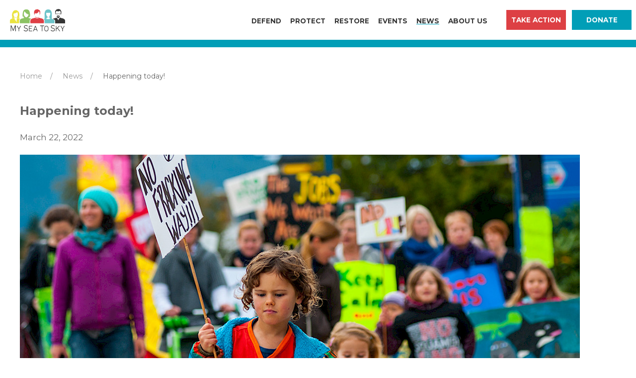

--- FILE ---
content_type: text/html; charset=utf-8
request_url: https://myseatosky.org/news/happening-today/
body_size: 21675
content:
<!DOCTYPE html>
<html lang='en'>
<head id='html-head'>

	<!-- Google Tag Manager -->

	<script>(function(w,d,s,l,i){w[l]=w[l]||[];w[l].push({'gtm.start':

	new Date().getTime(),event:'gtm.js'});var f=d.getElementsByTagName(s)[0],

	j=d.createElement(s),dl=l!='dataLayer'?'&l='+l:'';j.async=true;j.src=

	'https://www.googletagmanager.com/gtm.js?id='+i+dl;f.parentNode.insertBefore(j,f);

	})(window,document,'script','dataLayer','');</script>

	<!-- End Google Tag Manager -->

	<!-- Global site tag (gtag.js) - Google Analytics -->
	<script async src="https://www.googletagmanager.com/gtag/js?id=G-MJ5WZH01J5"></script>
	<script>
		window.dataLayer = window.dataLayer || [];
		function gtag(){dataLayer.push(arguments);}
		gtag('js', new Date());

		gtag('config', 'G-MJ5WZH01J5');

		document.addEventListener("DOMContentLoaded", function(event) {
			UIkit.util.on('#alert-banner', 'hide', function() {
				document.cookie = "hideAlertBanner=; path=/";
			});
		});
	</script>

	<script>
		!function(f,b,e,v,n,t,s)
		{if(f.fbq)return;n=f.fbq=function(){n.callMethod?
		n.callMethod.apply(n,arguments):n.queue.push(arguments)};
		if(!f._fbq)f._fbq=n;n.push=n;n.loaded=!0;n.version='2.0';
		n.queue=[];t=b.createElement(e);t.async=!0;
		t.src=v;s=b.getElementsByTagName(e)[0];
		s.parentNode.insertBefore(t,s)}(window, document,'script',
		'https://connect.facebook.net/en_US/fbevents.js');
		fbq('init', '467122850808614');
		fbq('track', 'PageView');
	</script>


	<title>Happening today! | My Sea to Sky</title>
<meta name="description" content="Join us today to tell Woodfibre LNG and FortisBC that we still say &quot;No Fracking Way!&quot;">
<link rel="canonical" href="https://myseatosky.org/news/happening-today/">
<meta property="og:title" content="Happening today! | My Sea to Sky">
<meta property="og:description" content="Join us today to tell Woodfibre LNG and FortisBC that we still say &quot;No Fracking Way!&quot;">
<meta property="og:image" content="https://myseatosky.org/site/assets/files/168215/wlng-timeline-2014-fortisbc-boreholes.jpg">
<meta property="og:type" content="website">
<meta property="og:site_name" content="My Sea to Sky">
<meta property="og:url" content="https://myseatosky.org/news/happening-today/">
<meta name="twitter:card" content="summary_large_image">
<script type="application/ld+json">
{
  "@context": "https://schema.org",
  "@type": "BreadcrumbList",
  "itemListElement": [
  {
    "@type": "ListItem",
    "position": 1,
    "name": "News",
    "item": "https://myseatosky.org/news/"
  },
  {
    "@type": "ListItem",
    "position": 2,
    "name": "Happening today!",
    "item": "https://myseatosky.org/news/happening-today/"
  }
  ]
}
</script>
<meta name="generator" content="ProcessWire">
	<meta http-equiv="content-type" content="text/html; charset=utf-8">
	<meta name="viewport" content="width=device-width, initial-scale=1">

	<link href="https://fonts.googleapis.com/css2?family=Montserrat:ital,wght@0,200;0,400;0,700;0,900;1,400&display=swap" rel="stylesheet">

	<link rel="stylesheet" href="https://cdn.jsdelivr.net/npm/uikit@3.15/dist/css/uikit.min.css" />
	<link rel="stylesheet" href="/site/templates/styles/main.css?v=63">

	<link rel="stylesheet" type="text/css" href="/site/templates/social_themes/ms2s/theme.css" />

	<script src="https://cdn.jsdelivr.net/combine/npm/uikit@3.15,npm/uikit@3.20/dist/js/uikit-icons.min.js"></script>
	<!--<script src="https://code.jquery.com/jquery-3.5.1.min.js" integrity="sha256-9/aliU8dGd2tb6OSsuzixeV4y/faTqgFtohetphbbj0=" crossorigin="anonymous"></script>-->
	<script src="https://code.jquery.com/jquery-2.2.4.min.js" integrity="sha256-BbhdlvQf/xTY9gja0Dq3HiwQF8LaCRTXxZKRutelT44=" crossorigin="anonymous"></script>

	<script src="/site/templates/scripts/main.js?v=9"></script>

	<link rel="apple-touch-icon" sizes="180x180" href="/apple-touch-icon.png">
	<link rel="icon" type="image/png" sizes="32x32" href="/favicon-32x32.png">
	<link rel="icon" type="image/png" sizes="16x16" href="/favicon-16x16.png">
	<link rel="manifest" href="/site.webmanifest">
	<meta name="msapplication-TileColor" content="#da532c">
	<meta name="theme-color" content="#ffffff">

	
</head>
<body id='html-body'>

	<!-- Google Tag Manager (noscript) -->

	<noscript><iframe src="https://www.googletagmanager.com/ns.html?id="

	height="0" width="0" style="display:none;visibility:hidden"></iframe></noscript>

	<!-- End Google Tag Manager (noscript) -->

	<!-- MASTHEAD -->
	<header id="header">
		<div id='masthead'>
			<nav id='masthead-navbar' class="uk-navbar-container" uk-navbar>
				<div class="uk-navbar-left uk-margin-left uk-margin-auto-right">
					<a href="/">
						<img class="uk-visible@xs uk-hidden@xl" src="/site/assets/files/1/ms2s_logo.svg" style="height: 45px" />
						<img class="uk-visible@xl" src="/site/assets/files/1/ms2s_logo.svg" style="height: 52px" />
					</a>
				</div>
				<div class="uk-navbar-left uk-visible@m">
					<ul class='uk-navbar-nav'><li><a href='#'  style="cursor:default">Defend</a><div class='uk-navbar-dropdown'><ul class='uk-nav uk-navbar-dropdown-nav'><li><a href='/defend/stop-woodfibre-lng/'>Stop Woodfibre LNG</a></li><li><a href='/defend/stop-fortisbc/'>Stop FortisBC</a></li></ul></div></li><li><a href='#'  style="cursor:default">Protect</a><div class='uk-navbar-dropdown'><ul class='uk-nav uk-navbar-dropdown-nav'><li><a href='/protect/protect-howe-sound/'>Protect Howe Sound</a></li><li><a href='/protect/howe-sound-art-challenge/'>Howe Sound Art Challenge</a></li><li><a href='/protect/crumpit-legacy/'>Crumpit Legacy</a></li></ul></div></li><li><a href='#'  style="cursor:default">Restore</a><div class='uk-navbar-dropdown'><ul class='uk-nav uk-navbar-dropdown-nav'><li><a href='/restore/confront-the-climate-emergency/'>Confront the Climate Emergency</a></li></ul></div></li><li><a href='/events/' >Events</a></li><li class='uk-active'><a href='/news/' >News</a></li><li><a href='/about-us/' >About Us</a><div class='uk-navbar-dropdown'><ul class='uk-nav uk-navbar-dropdown-nav'><li><a href='/about-us/our-work/'>Our work</a></li><li><a href='/about-us/our-values/'>Our values</a></li><li><a href='/about-us/our-team/'>Our team</a></li><li><a href='/about-us/contact-us/'>Contact Us</a></li></ul></div></li></ul>				</div>
				<div class="uk-navbar-item uk-margin-left uk-margin-large-right uk-margin-remove-right@m">
					<div class="uk-visible@s" style="white-space: nowrap;">
						<a href="/take-action/" class="uk-button uk-button-primary nav-button">Take Action</a>&nbsp;&nbsp;
						<a href="/donate/" class="uk-button uk-button-secondary nav-button donate-button">Donate</a>
					</div>
				</div>
			</nav>
			<div class="uk-hidden@s uk-grid-collapse" uk-grid>
				<div class=" uk-width-1-2">
					<a href="/take-action/" class="uk-button uk-button-primary nav-button nav-button-half">Take Action</a>
				</div>
				<div class=" uk-width-1-2">
					<a href="/donate/" class="uk-button uk-button-secondary nav-button nav-button-half">Donate</a>
				</div>
			</div>
		</div>
	</header>

	
	<!-- MAIN CONTENT -->
	<main id="main">
    <div class="uk-container uk-padding">
        <ul class='uk-breadcrumb uk-visible@m'><li><a href='/'>Home</a></li><li><a href='/news/'>News</a></li><li><span>Happening today!</span></li></ul>        
<h3>Happening today!</h3>
<p><small>March 22, 2022<br /> </small></p><figure><img alt="wlng-timeline-2014-fortisbc-boreholes.jpg" src="/site/assets/files/168215/wlng-timeline-2014-fortisbc-boreholes.1127x0-is.jpg" width="1127" /><figcaption>Tell Woodfibre LNG + FortisBC we still say "No Fracking Way!" Photo: Rich Duncan Photography</figcaption></figure><p><strong>Woodfibre LNG and FortisBC are presenting to the District of Squamish this Tuesday at 1pm </strong>(<a href="https://squamish.civicweb.net/filepro/document/214260/___Committee%20of%20the%20Whole%20-%2022%20Mar%202022.docx?handle=A3DD3218E36947EC9293CA9F3FB6B997">see agenda</a>)<strong>.</strong></p>

<p>Can you join us today to tell them <strong>we still say "No Fracking Way!" </strong></p>

<p><strong>*****</strong></p>

<p><strong>WHEN: </strong>12:30pm to 1:00pm, Tuesday 22nd March, 2022 <strong>(today!)</strong></p>

<p><strong>WHERE: </strong>District of Squamish Municipal Hall, 37955 2nd Ave, Squamish</p>

<p><strong>WHAT TO BRING: </strong>A mask, weather-appropriate clothing.</p>

<p><strong>COVID SAFETY:</strong> At My Sea to Sky we foster a culture of care for our community. We strongly encourage you to wear a mask to protect yourself and others (<a href="https://shop.vitacore.ca/collections/frontpage/products/can95e-black-earloop-version-ships-by-march-3rd">N95</a> or <a href="https://shop.vitacore.ca/collections/frontpage/products/can99e-earloop-mask-25-units-box">N99</a> recommended) and to maintain social distancing. Please stay at home if you are sick. Your individual choices have consequences for others. Let's care for each other.</p>

<p><a href="https://www.facebook.com/events/502539964914236/">RSVP VIA FACEBOOK</a></p>

<p>*****</p>

<p><strong>ITINERARY:</strong></p>

<p><strong>12:30pm</strong> Assemble outside Squamish Municipal Hall</p>

<p><strong>12:45pm</strong> Join us in a photo/video action to tell Woodfibre LNG + FortisBC "No fracking way!"</p>

<p><strong>1:00pm</strong> Council meeting starts</p>

<p>*****</p>

<p><strong>Can you join us today for 30 minutes over your lunch break? </strong></p>

<p>People power has delayed Woodfibre LNG and FortisBC since 2015. <strong>We're never giving up.</strong></p>

<p>Melyssa Hudson</p>

<p><em>Co-Founder, My Sea to Sky</em></p>

<p>P.S. Can't make it today? <a href="https://myseatosky.org/take-action/sign-the-petition-to-stop-woodfibre-lng/">Sign and share the petition</a> to stop Woodfibre LNG.</p>

<p><a href="https://myseatosky.org/donate/"><img alt="donate_button.jpg" src="/site/assets/files/168215/donate_button.jpg" /></a><br /><em>My Sea to Sky is incredibly proud and grateful to say that we rely on the My Sea to Sky community for small donations that provide the majority of our funding. Since our launch in 2014, we have been funded through personal savings, family and friends; and powered by the passion of our volunteers. Your generous contribution will help us to run our critical campaigns to defend, protect, and restore Howe Sound. <a href="https://myseatosky.org/donate/">Can you chip in?</a></em></p>    </div>

</main>

	<!-- FOOTER -->
	<footer class='uk-section uk-padding-remove' style="overflow-x: hidden">
	<!-- gradient is hack to fix thin blue line at certain viewport widths -->
		<div style="min-width: 1000px; " class="uk-padding-large uk-padding-remove-bottom uk-padding-remove-left uk-padding-remove-right">
			<!--Generator: Adobe Illustrator 23.0.1, SVG Export Plug-In . SVG Version: 6.00 Build 0)--><svg version="1.1" id="Layer_1" xmlns="http://www.w3.org/2000/svg" x="0" y="0" viewBox="0 0 1927.6 345.8" xml:space="preserve"><style>.st0{fill:#F5F4F4}</style><path class="st0" d="M264.1 118.5l-.6 2.9-6.9-1.9 7.6 3.9.4-2.3 6.3 3.9zM269.7 108.4l-1.3 1.4-2.6-5.5 1.8 7.5 1.7-1.7 3.8 4.3zM259.5 139.4l4.4-4.2.7 1.8 5.2-4.4-5 2.7-.9-2.3zM706.1 118.1l-5 8.1 5.1-5.4 1 2.1 6.3-5.7-6.1 3.6zM700.8 112.6l-.2-7.6-1.1 5.8-1.6-.9-1.7 6.6 2.5-5.1zM704.1 133.2l6.2 2.9.3-1.8 5.2 2.9-5.8-5-.3 2.3zM1209.5 118.5l-.5 2.9-6.9-1.9 7.6 3.9.4-2.3 6.4 3.9zM1215.3 108.4l-1.3 1.4-2.6-5.5 1.8 7.5 1.7-1.7 3.8 4.3zM1205 139.4l4.3-4.2.8 1.8 5.3-4.4-5.1 2.7-1-2.3z"/><path class="st0" d="M1926.7 255.2c-4.3-2.4-10.7-3.9-15.8-4.1.1-5.3-.1-12.8-.4-23.9-1.2-37.3-2.9-47.3-2.7-52.2.1-1.2-.9-2.1-2.5-2.7.1-.7.2-1.5-.2-2.2-.1-.1-.2-.3-.2-.4s0-.1-.1-.2c-.4-1.7 1-3.3.1-5.1-.5-.9.5-1.7-.1-2.5-.3-.3-.3-.6-.2-.9.2-.7.4-1.3.7-2 .2-.8.5-1.5.6-2.3 0-.2.1-.4.1-.6 0-.7.1-1.3.2-2 .1-.5.1-1.1.2-1.6.1-.8.2-1.6.3-2.5.1-.8.2-1.6.3-2.3.1-.7.1-1.3.3-2 .2-.6.4-1.1.6-1.7l1.8-4.5c.2-.5.3-1.1.5-1.6.3-1 .7-2 1-3 .3-.9.6-1.8.8-2.8.1-.4.2-.7.3-1.1.2-.5.2-.9.1-1.4-.2-.6-.5-1-1.1-1.2-.7-.2-1.3-.1-1.9.4-.3.2-.4.5-.6.8-.2.4-.4.9-.6 1.3-.5 1.3-1 2.5-1.4 3.8-.3 1-.8 2-1.4 2.9-.6 1-1 1.9-1.4 3-.2.6-.5 1.2-.8 1.7-.2.3-.4.4-.8.3-.5-.2-.8-.5-.9-1-.1-.4-.1-.7-.1-1.1-.1-1.2 0-2.4.1-3.7 0-.5.1-.9.2-1.4.1-1.3.2-2.5.2-3.8 0-.6 0-1.2-.1-1.8v-.4c.1-1.7.2-3.3.2-5v-1.3c0-.5 0-.9.1-1.4v-.9c-.2-1-.9-1.7-1.9-1.8-.9-.1-1.8.4-2.1 1.4-.1.3-.1.6-.2.9-.1.9-.1 1.8-.2 2.7 0 1-.1 1.9-.1 2.9 0 .8-.1 1.6-.2 2.4-.1.8-.3 1.5-.4 2.3-.1.4-.1.8-.1 1.1-.1 1.5-.1 2.9-.1 4.4v1.7c0 .2-.1.3-.2.4-.2-.1-.3-.2-.4-.5-.1-.5-.1-1-.1-1.5 0-1.3 0-2.5.1-3.8v-2.5-.8c.1-.7 0-1.5-.1-2.2-.1-.7-.1-1.3-.1-2 0-1.4.1-2.8.1-4.1v-1.2c0-.5 0-1.1.1-1.6s.1-.9 0-1.4c-.2-1-1.1-1.6-2.1-1.5-.7 0-1.3.3-1.7.9-.3.4-.5.8-.6 1.2v.3c0 1-.1 1.9-.2 2.8-.1.6-.1 1.3-.1 1.9 0 1.1-.1 2.2-.2 3.3l-.3 2.4c-.1.3 0 .7 0 1 .1.9.1 1.8.2 2.7 0 .6.1 1.3.2 1.9 0 .5.1 1.1.1 1.6 0 .7 0 1.3.1 2v.4c0 .2-.1.3-.3.4-.5.1-.9 0-1.2-.4-.1-.2-.2-.3-.3-.5-.2-.5-.3-1-.5-1.4-.4-1.2-.8-2.5-1.2-3.7-.5-1.8-1-3.5-1.4-5.3-.2-.7-.3-1.5-.4-2.2l-.6-2.7c-.1-.4-.2-.8-.5-1.2-.4-.6-1-1-1.7-1.1-.6-.1-1 .1-1.4.6-.3.4-.5.9-.6 1.4s-.1 1.1-.1 1.6c.1.8.1 1.5.2 2.3.1.9.2 1.8.4 2.6.1.6.2 1.3.2 1.9.1.9.2 1.7.5 2.6.4 1.4.8 2.8 1.1 4.3.3 1.1.5 2.1.7 3.2.1.3.1.7.1 1v1.5c0 .6 0 1.1.1 1.7v.4c-.1.5-.2.9-.4 1.4 0 .1-.1.3-.2.4-.5.8-.9 1.7-1.4 2.6-.1.1-.1.2-.2.3-.1.1-.1.1-.2 0-.2-.1-.4-.3-.5-.5 0-.1-.1-.1-.1-.2-.4-1.1-.8-2.2-1.2-3.2-.2-.4-.3-.7-.3-1.1 0-.2-.1-.4-.2-.7-.6-1.2-1.2-2.4-1.9-3.4-.4-.5-.8-1-1.2-1.4-.5-.4-1-.6-1.6-.7-.8-.1-1.4.4-1.7 1.2-.2.6-.1 1.1.1 1.7.2.6.4 1.1.6 1.7.2.5.3 1.1.4 1.7v.3c-.1.7-.1 1.5.2 2.2.2.5.4.9.6 1.4.3.8.5 1.6.8 2.4.2.5.3.9.4 1.4.1.7.2 1.4.3 2 .1.4.2.9.3 1.3.2.4.4.8.7 1.2 1.5 1.4 2.8 3 4.2 4.4.8.8 1.6 1.6 2.5 2.3.2.2.5.4.8.5 1 .6 1.2.8 1.8 1.9.4.8.8 1.7 1.1 2.5.2.6.4 1.1.7 1.6v.2s0 .1.1.2c.4.3-1.1.4-.7 1-.4.1-.7.1-1 .2-3.9.9-.3 17.4.3 28.4.4 8.3-1.5 22.5-2.5 33.1-.1-.2-.3-.4-.4-.7-5.7-8.6-14.2-13.7-22.5-14.2-1.6-.1-3.1-.1-4.6 0h-.9c-.3-4.4-.5-7-.4-8.9.1-1.2-.9-2.1-2.5-2.7.1-.7.2-1.5-.2-2.2-.1-.1-.2-.3-.2-.4 0-.1 0-.1-.1-.2-.4-1.7 1-3.3.1-5.1-.5-.9.5-1.7-.1-2.5-.3-.3-.3-.6-.2-.9.2-.7.4-1.3.7-2 .2-.8.5-1.5.6-2.3 0-.2.1-.4.1-.6 0-.7.1-1.3.2-2 .1-.5.1-1.1.2-1.6.1-.8.2-1.6.3-2.5l.3-2.4c.1-.7.1-1.3.3-2 .2-.6.4-1.1.6-1.7l1.8-4.5c.2-.5.3-1.1.5-1.6.3-1 .7-2 1-3 .3-.9.6-1.8.8-2.8.1-.4.2-.7.3-1.1.2-.5.2-.9.1-1.4-.2-.6-.5-1-1.1-1.2-.7-.2-1.3-.1-1.9.4-.3.2-.4.5-.6.8-.2.4-.4.9-.6 1.3-.5 1.3-1 2.5-1.4 3.8-.3 1-.8 2-1.4 2.9-.6 1-1 1.9-1.4 3-.2.6-.5 1.2-.8 1.7-.2.3-.4.4-.8.3-.5-.2-.8-.5-.9-1-.1-.4-.1-.7-.1-1.1-.1-1.2 0-2.4.1-3.7 0-.5.1-.9.2-1.4.1-1.3.2-2.5.2-3.8 0-.6 0-1.2-.1-1.8v-.4c.1-1.7.2-3.3.2-5V158c0-.5 0-.9.1-1.4v-.9c-.2-1-.9-1.7-1.9-1.8-.9-.1-1.8.4-2.1 1.4-.1.3-.1.6-.2.9-.1.9-.1 1.8-.2 2.7 0 1-.1 1.9-.1 2.9 0 .8-.1 1.6-.2 2.4-.1.8-.3 1.5-.4 2.3-.1.4-.1.8-.1 1.1-.1 1.5-.1 2.9-.1 4.4v1.7c0 .2-.1.3-.2.4-.2-.1-.3-.2-.4-.5-.1-.5-.1-1-.1-1.5 0-1.3 0-2.5.1-3.8v-2.5-.8c.1-.7 0-1.5-.1-2.2-.1-.7-.1-1.3-.1-2 0-1.4.1-2.8.1-4.1v-1.2c0-.5 0-1.1.1-1.6s.1-.9 0-1.4c-.2-1-1.1-1.6-2.1-1.5-.7 0-1.3.4-1.7.9-.3.4-.5.8-.6 1.2v.3c0 1-.1 1.9-.2 2.8-.1.6-.1 1.3-.1 1.9 0 1.1-.1 2.2-.2 3.3l-.3 2.4c-.1.3 0 .7 0 1 .1.9.1 1.8.2 2.7 0 .6.1 1.3.2 1.9 0 .5.1 1.1.1 1.6 0 .7 0 1.3.1 2v.4c0 .2-.1.3-.3.4-.5.1-.9 0-1.2-.4-.1-.2-.2-.3-.3-.5-.2-.5-.3-1-.5-1.4-.4-1.2-.8-2.5-1.2-3.7-.5-1.8-1-3.5-1.4-5.3-.2-.7-.3-1.5-.4-2.2l-.6-2.7c-.1-.4-.2-.8-.5-1.2-.4-.6-1-1-1.7-1.1-.6-.1-1 .1-1.4.6-.3.4-.5.9-.6 1.4-.1.5-.1 1.1-.1 1.6.1.8.1 1.5.2 2.3.1.9.2 1.8.4 2.6.1.6.2 1.3.2 1.9.1.9.2 1.7.5 2.6.4 1.4.8 2.8 1.1 4.3.3 1.1.5 2.1.7 3.2.1.3.1.7.1 1v1.5c0 .6 0 1.1.1 1.7v.4c-.1.5-.2.9-.4 1.4 0 .1-.1.3-.2.4-.5.8-.9 1.7-1.4 2.6-.1.1-.1.2-.2.3-.1.1-.1.1-.2 0-.2-.1-.4-.3-.5-.5 0-.1-.1-.1-.1-.2-.4-1.1-.8-2.2-1.2-3.2-.2-.4-.3-.7-.3-1.1 0-.2-.1-.4-.2-.7-.6-1.2-1.2-2.4-1.9-3.4-.4-.5-.8-1-1.2-1.4-.5-.4-1-.6-1.6-.7-.8-.1-1.4.4-1.7 1.2-.2.6-.1 1.1.1 1.7.2.6.4 1.1.6 1.7.2.5.3 1.1.4 1.7v.3c-.1.7-.1 1.5.2 2.2.2.5.4.9.6 1.4.3.8.5 1.6.8 2.4.2.5.3.9.4 1.4.1.7.2 1.4.3 2 .1.4.2.9.3 1.3.2.4.4.8.7 1.2 1.5 1.4 2.8 3 4.2 4.4.8.8 1.6 1.6 2.5 2.3.2.2.5.4.8.5 1 .6 1.2.8 1.8 1.9.4.8.8 1.7 1.1 2.5.2.6.4 1.1.7 1.6v.2s0 .1.1.2c.4.3-1.1.4-.7 1-.4.1-.7.1-1 .2-3.1.7-1.5 10.8-.4 20.4-1.7 1.7-3.4 3.6-4.8 5.8-1.1 1.6-1.9 3.2-2.5 4.9-2.2-.5-4.4-.7-6.7-.7-10.7 0-20.3 5.5-26.5 14.2-.7-.2-1.4-.3-2.1-.4 2.3-11.7 3.3-19.8 5-25.5 2-6.6 2.1-9.8 6-15.7.6-.9 1.1-1.7 1.6-2.3 1.1-1.1 1.3-3.4 4.2-3.2h1.5c.9 0 1.6-1.2 1.7-2.7.4-.2 1-.6 1.5-1.5.7-1.4-.7-3-1-3.5.3-.3.6-.7.9-1.3.8-1.4-.3-3-.8-3.7.1-.1.2-.2.3-.2.4-.3.8-.6 1.3-1 .1-.1.3-.2.4-.4l.6-.6c.6-.6.7-1.4.2-2.6-1.4-2.9-2.5-4.3-3.3-5.1v-1.5h.8c1.9.1 1.6-3.4 1.1-4.1s-1.3-1.2-1.9-1.4l-.9-53.8 40.1-.7-.8-47.8-97.6 1.6.8 47.8 41.5-.7.9 54.5c-.9.5-2.7 1.4-3.2 3.4-.8 2.8-1.8 8.2-4.2 11.8-.6.9-1.3 5.1-1.7 9.4-3 9.7-12.2 27.7-13.7 32.1-.4 1.1-.8 2.6-1.2 4.4-.3-4-.4-7.7-.3-10.7.6-11 4.2-27.5.3-28.4-.3-.1-.6-.1-1-.2.3-.6-1.1-.7-.7-1 0-.1 0-.1.1-.2v-.1-.1c.3-.5.5-1.1.7-1.6.3-.9.7-1.7 1.1-2.5.6-1 .8-1.3 1.8-1.9.3-.2.5-.3.8-.5.9-.7 1.7-1.5 2.5-2.3 1.4-1.5 2.8-3 4.2-4.4.3-.3.6-.7.7-1.2.2-.4.2-.8.3-1.3.1-.7.2-1.3.3-2 .1-.5.2-1 .4-1.4.3-.8.5-1.6.8-2.4.2-.5.4-.9.6-1.4.2-.7.3-1.5.2-2.2v-.3c.1-.6.2-1.1.4-1.7.2-.6.4-1.1.6-1.7.2-.5.3-1.1.1-1.7-.2-.8-.9-1.2-1.7-1.2-.6.1-1.2.3-1.6.7-.5.4-.9.9-1.2 1.4-.8 1.1-1.4 2.2-1.9 3.4-.1.2-.2.4-.2.7 0 .4-.1.8-.3 1.1-.5 1.1-.9 2.1-1.2 3.2 0 .1-.1.1-.1.2-.1.3-.2.4-.5.5-.1.1-.1.1-.2 0s-.1-.2-.2-.3c-.5-.8-.9-1.7-1.4-2.6-.1-.1-.1-.2-.2-.4-.1-.5-.3-.9-.4-1.4v-.4c.1-.6.1-1.1.1-1.7v-1.5c0-.3 0-.7.1-1 .2-1.1.5-2.1.7-3.2.3-1.4.8-2.9 1.1-4.3.2-.8.4-1.7.5-2.6 0-.6.1-1.3.2-1.9.1-.9.3-1.8.4-2.6s.1-1.5.2-2.3c0-.5.1-1.1-.1-1.6-.1-.5-.3-1-.6-1.4-.3-.5-.8-.7-1.4-.6-.7.1-1.3.5-1.7 1.1-.2.4-.4.8-.5 1.2l-.6 2.7c-.2.7-.2 1.5-.4 2.2-.4 1.8-.9 3.5-1.4 5.3-.4 1.3-.8 2.5-1.2 3.7-.1.5-.3 1-.5 1.4-.1.2-.2.4-.3.5-.3.4-.7.5-1.2.4-.2 0-.3-.2-.3-.4v-.4c0-.7 0-1.3.1-2 0-.5 0-1.1.1-1.6.1-.6.1-1.3.2-1.9.1-.9.1-1.8.2-2.7v-1c-.1-.8-.3-1.6-.3-2.4-.1-1.1-.2-2.2-.2-3.3 0-.6 0-1.3-.1-1.9-.1-.9-.2-1.9-.2-2.8v-.3c-.1-.4-.3-.8-.6-1.2-.4-.6-1-.9-1.7-.9-1-.1-1.9.6-2.1 1.5-.1.5-.1.9 0 1.4.1.5.1 1.1.1 1.6v1.2c0 1.4.1 2.8.1 4.1 0 .7 0 1.3-.1 2s-.1 1.5-.1 2.2v3.3c0 1.3.1 2.5.1 3.8 0 .5 0 1-.1 1.5 0 .2-.1.4-.4.5-.1-.1-.2-.2-.2-.4v-1.7c0-1.5 0-2.9-.1-4.4 0-.4-.1-.8-.1-1.1-.1-.8-.3-1.5-.4-2.3-.1-.8-.2-1.6-.2-2.4 0-1 0-1.9-.1-2.9 0-.9-.1-1.8-.2-2.7 0-.3-.1-.6-.2-.9-.3-.9-1.2-1.5-2.1-1.4-1 .1-1.7.8-1.9 1.8-.1.3-.1.6 0 .9.1.5.1.9.1 1.4v1.3c0 1.7.1 3.3.2 5v.4c0 .6-.1 1.2-.1 1.8 0 1.3.1 2.5.2 3.8 0 .5.1.9.2 1.4.1 1.2.2 2.4.1 3.7 0 .4 0 .7-.1 1.1-.1.5-.4.8-.9 1-.4.1-.6 0-.8-.3-.3-.6-.6-1.1-.8-1.7-.4-1-.9-2-1.4-3-.5-.9-1-1.9-1.4-2.9-.4-1.3-.9-2.5-1.4-3.8-.2-.4-.3-.9-.6-1.3-.2-.3-.3-.5-.6-.8-.6-.5-1.2-.6-1.9-.4-.6.2-.9.6-1.1 1.2-.1.5-.1.9.1 1.4.1.4.3.7.3 1.1.2.9.5 1.9.8 2.8.4 1 .7 2 1 3 .2.5.3 1.1.5 1.6.6 1.5 1.2 3 1.9 4.5.2.6.5 1.1.6 1.7.2.6.2 1.3.3 2l.3 2.4c.1.8.2 1.6.3 2.5.1.5.1 1.1.2 1.6.1.7.2 1.3.2 2 0 .2.1.4.1.6.2.8.4 1.5.6 2.3.2.7.4 1.3.7 2 .1.3.1.7-.2.9-.7.8.3 1.6-.1 2.5-.9 1.8.5 3.5.1 5.1 0 .1 0 .1-.1.2s-.2.2-.2.4c-.4.8-.3 1.5-.2 2.2-1.6.6-2.6 1.5-2.5 2.7.2 4.3-1.1 12.3-2.2 38.5-.4-.1-.7-.2-1.1-.3-2.6-10.9-6.2-24.4-6.9-32.7-1-12.1.6-30.7-3.9-31.1h-.6c-1-2.6-1.6-4.9-1.9-7.7-.4-3.7-1.8-3.7.6-5.7s2.9-7.5 4.1-8.1c1.2-.7 3.1-2.4 3.1-4.5.1-2.1-.5-3.1-1.4-4.3-.8-1.3-1.7-.6-2.7-2.3-1-1.7-1.6-1.8-2.1-2.4-.5-.6-.8-.9-1.2-1.1-.4-.2-.3-.9-.3-2s-.2-2.4-1.5-3.1-1.8-1.7-3.6-1.2-2.4 1.7-2.9 2.1c-.5.4-.6.7-2.1.5-1.5-.2-2.9.4-3.5 1.1-.6.7-.9 1.3-2.2 1.3-1.3 0-3.3 0-4.6 1.9-1.3 1.9-1.6 2-2.9 2.4-1.3.3-3.3 1.7-3.5 3.2-.2 1.5.3 2.9-.2 4.3s-.6 3.3.4 5.2c1 1.9 2.5 3.5 2.8 4.8.3 1.3 1 2.6 1.7 3.3.7.7.9.8 2.1 3.6 1.1 2.8 1.9 8.5 2 11.9v.9c-1.1.8-1.8 1.7-1.6 2.8.9 5 .6 15.1 4 49.4-1.6-.3-3.2-.6-5-.7-1.2-7.5-2-16.4-4.5-16.3-.2 0-.5 0-.7.1.1-.5-.9-.3-.7-.6v-.2c.1-.4.2-.9.2-1.3.1-.7.1-1.3.3-2 .2-.8.3-1 .9-1.7.2-.2.3-.3.4-.5.5-.7.9-1.4 1.3-2.1.7-1.3 1.4-2.7 2.2-3.9.2-.3.3-.6.3-1v-1c0-.5-.1-1-.2-1.5v-1.1c0-.6 0-1.2.1-1.8 0-.4.1-.7.1-1.1 0-.6-.1-1.1-.3-1.6v-.2-1.3c0-.4.1-.9.1-1.3.1-.4 0-.8-.2-1.2-.3-.5-.9-.7-1.4-.5-.4.2-.8.4-1 .8-.3.4-.4.8-.6 1.2-.3.9-.6 1.8-.7 2.8 0 .2-.1.3 0 .5v.8c-.1.8-.2 1.7-.3 2.5v.2c0 .2-.1.3-.2.5-.1.1-.1.1-.2 0l-.2-.2-1.5-1.5-.2-.2c-.2-.3-.4-.6-.5-.9 0-.1-.1-.2-.1-.3 0-.4-.1-.8-.2-1.2-.1-.3-.2-.7-.3-1-.1-.2-.1-.5-.1-.7 0-.8-.1-1.6-.1-2.4v-3.2c0-.6 0-1.3-.2-1.9-.1-.5-.2-.9-.2-1.4-.1-.6-.1-1.3-.2-1.9-.1-.6-.2-1.1-.3-1.7-.1-.4-.2-.8-.4-1.1-.2-.3-.4-.6-.7-.8-.3-.3-.7-.3-1.1-.2-.5.2-.8.6-1 1.1-.1.3-.1.6-.1.9 0 .7.1 1.3.1 2 0 .6.1 1.1.1 1.6v4c0 1-.1 1.9-.1 2.9 0 .4 0 .7-.1 1.1 0 .2-.1.3-.1.4-.2.3-.4.5-.8.5-.2 0-.3-.1-.3-.2s-.1-.2-.1-.3c-.1-.5-.2-.9-.3-1.4-.1-.4-.2-.8-.3-1.1-.1-.5-.2-.9-.2-1.4-.1-.7-.3-1.3-.4-2-.1-.2-.1-.5-.2-.7-.2-.5-.5-1.1-.7-1.6-.3-.8-.5-1.5-.8-2.3-.1-.5-.3-.9-.4-1.4-.2-.7-.5-1.3-.7-2 0-.1-.1-.1-.1-.2-.2-.3-.4-.5-.7-.8-.4-.3-.9-.4-1.4-.3-.7.1-1.2.8-1.2 1.5 0 .4.1.7.2 1 .2.4.3.7.4 1.1.1.3.2.6.2.8.3 1 .6 1.9.9 2.9.1.5.2.9.3 1.4.1.5.2 1.1.4 1.6.1.2.1.4.2.5.2.6.3 1.2.5 1.7.3.9.5 1.8.8 2.7.1.3.2.7.2 1.1 0 .2 0 .3-.2.4-.1-.1-.2-.1-.2-.3l-.3-1.2c-.3-1-.6-2.1-.9-3.1-.1-.3-.2-.5-.3-.8-.2-.5-.5-1-.7-1.5s-.4-1.1-.6-1.6c-.2-.7-.4-1.4-.6-2s-.4-1.3-.6-1.9l-.3-.6c-.4-.6-1.1-.8-1.8-.6-.7.3-1.1.9-1 1.6 0 .2.1.5.2.7.1.3.2.6.3 1 .1.3.1.6.2.9.3 1.2.7 2.3 1.1 3.5 0 .1.1.2.1.3.1.4.2.9.3 1.3.3.9.5 1.8.9 2.7.1.3.3.6.4.9.3.8.6 1.7.8 2.6.1.3.1.5.1.8 0 .4-.1.7-.5.9-.2.2-.4.1-.6-.1-.3-.3-.6-.7-.9-1.1-.5-.6-1-1.3-1.6-1.8-.6-.6-1.1-1.2-1.5-1.8-.5-.8-1.1-1.6-1.7-2.4-.2-.3-.4-.6-.7-.8-.2-.2-.3-.3-.6-.4-.5-.2-1-.2-1.4.1-.4.2-.5.6-.5 1.1 0 .4.1.7.3 1 .2.2.3.5.4.7.3.6.7 1.2 1.1 1.8s.9 1.3 1.3 1.9c.2.3.4.7.7 1 .7.9 1.4 1.9 2.2 2.8.3.3.5.7.8 1.1.2.4.4.9.6 1.3.2.5.4 1.1.6 1.6.2.6.5 1.1.7 1.7.1.4.3.8.4 1.1.2.4.4.9.5 1.3 0 .1.1.3.2.4l.9 1.5c.3.4.6.9.8 1.3.1.2.2.5.1.7-.3.7.5 1 .4 1.8-.3 1.5 1 2.4 1 3.6v.1c0 .1-.1.2-.1.3-.1.6 0 1.1.3 1.6-1 .7-1.5 1.5-1.3 2.4.5 1.5.9 3.9 1.8 8.4-5.4-5.9-12.3-9.4-19-9.8-1.6-.1-3.1-.1-4.6 0h-.1c-1.5-.1-3-.1-4.6 0-1.7.1-3.4.4-5.1.9-3.4-4.8-6-7.1-2.9-18.3 3.7-13.3 5.2-22 7.3-27.8 2.2-5.8 2.4-8.6 6.2-13.6 1.8-2.4 2.8-3.4 3.3-4.7l3.4.2c.8 0 1.5-1 1.6-2.3.4-.1.9-.4 1.4-1.3.7-1.2-.4-2.7-.7-3.1.2-.2.5-.6.9-1.1.8-1.2-.1-2.7-.5-3.4.1-.1.2-.1.3-.2.4-.2.8-.5 1.2-.8.1-.1.3-.2.4-.3.2-.2.4-.3.6-.5.5-.5.7-1.2.3-2.3-1.1-2.6-2-4-2.6-4.7l.1-1.3c.2 0 .4.1.7.1 1.7.2 1.6-2.9 1.2-3.6-.4-.6-1.1-1.1-1.6-1.4l1.8-39.5 53.4 2.4 3.2-70.4-117.6-5.3-3.2 70.4 50.1 2.3-1.8 40.2c-.9.4-2.4 1.1-3 2.8-.8 2.4-2 7.2-4.3 10.3-.5.6-1.1 3-1.6 5.9-3.1 5.9-12.7 26-14.3 30.1-1.8 4.4-4.7 15-5.9 23.6-1.3 8.5-3.4 14.1 2 24.8 1.2 2.3 2.2 4.6 3.1 6.9-2.9 4.7-3.6 9.7-3.5 13.7-.2 0-.5-.1-.7-.1-1.6-.1-3.1-.1-4.6 0h-.7c-.7-8.5-2.2-20-1.8-26.7.5-8.9 3.6-22.2.4-23-.1 0-.3-.1-.5-.1-.5-2-.7-3.7-.6-5.8.1-2.7-.9-2.8 1-4.1 2-1.2 2.9-5.1 3.8-5.5.9-.4 2.5-1.4 2.7-3s-.1-2.3-.6-3.3-1.2-.6-1.7-2c-.5-1.3-1-1.5-1.3-2-.3-.5-.5-.7-.8-.9-.3-.2-.1-.7 0-1.5s.1-1.8-.7-2.4c-.9-.7-1.1-1.4-2.5-1.2-1.3.2-1.9 1-2.3 1.2s-.5.4-1.6.1c-1-.3-2.2 0-2.7.5-.5.4-.8.8-1.7.7-.9-.2-2.4-.3-3.5.9s-1.4 1.3-2.3 1.4c-1 .1-2.6.9-2.9 1.9-.3 1.1-.1 2.1-.6 3.1s-.8 2.3-.2 3.8c.6 1.5 1.4 2.8 1.5 3.8s.5 2 .9 2.6.6.7 1.1 2.8c.5 2.1.5 6.4.2 8.8 0 .3-.1.5-.1.6-.9.5-1.5 1.1-1.4 1.9.1 4-1.3 12.1-2.5 42.3-.1 3.1-.2 5.8-.3 8.2 0 0-.1 0-.1-.1-2.8-11.5-5.2-19.4-6-25.5-1-7.6-2.4-10.8-1.1-18.5.6-3.7 1-5.3.9-7.1l3.8-1.8c.9-.4 1.1-1.9.4-3.4.3-.3.8-1 .8-2.2.1-1.7-2-2.8-2.6-3 .1-.4.3-.9.3-1.7.1-1.8-1.7-2.9-2.6-3.4.1-.1.1-.2.2-.4.3-.5.5-1 .8-1.6.1-.2.2-.4.2-.5.1-.3.3-.6.4-.9.3-.8.1-1.7-1-2.7-3.4-2.8-5.4-3.6-6.3-3.8l-.5-1.1c.3-.1.8-.2 1.3-.5 2-.8.1-4.1-.8-4.6-1.1-.6-2.4-.6-3.2-.6l-1.6-3.4 3.2-1.5 10-4.5c19.2-8.7 29.9-6.4 33.4-5.2l.8 1.7c.5 1.1 1.8 1.6 2.9 1.1s1.6-1.8 1.1-2.9l-8.4-18.5c1.3-.9 1.2-3.9-.1-6.8-1.3-3-3.5-4.9-5.1-4.6l-8.4-18.5c-.5-1.1-1.8-1.6-2.9-1.1s-1.6 1.8-1.1 2.9l.8 1.7c-1.4 3.4-6.8 13-26 21.7l-10 4.5-2.6 1.2-2.4 1.1-4.5 2-7 3.2c-2.8 1.3-4 4.5-2.7 7.3l1.5 3.4-.9.4c-1.1.5-1.5 1.7-1 2.8l1.7 3.9 1.7 3.9c.5 1.1 1.7 1.5 2.8 1l.9-.4 1.5 3.4c.9 2 2.9 3.2 5 3.2l.3.6h.1l.8 1.8v.1l1.1 2.4.1.1v.1l-.1.1-.1.1c-.7 1-2.2 2.6-1.8 5 .5 3.2 2 9 1.2 13.8-.2 1 .6 4 1.7 7.4.1 8.3 1.2 35.9 1.8 41.4.1 1.5.4 3.4.9 5.6-4.8 1.5-9.4 4.5-13.2 8.7l-.9-1.5c-3.3-5-7.6-8.8-12.2-11.2-.7-6.3-1.3-12.9-1.1-17.2.4-8.2 3.2-20.5.2-21.2-.2 0-.5-.1-.7-.1.2-.5-.8-.6-.5-.8v-.2l.6-1.2c.2-.6.5-1.3.8-1.9.4-.8.6-.9 1.3-1.4.2-.1.4-.2.6-.4.6-.6 1.2-1.1 1.8-1.7 1.1-1.1 2.1-2.2 3.2-3.3.3-.2.4-.5.5-.9.1-.3.2-.6.2-.9.1-.5.2-1 .2-1.5 0-.4.2-.7.3-1.1l.6-1.8c.1-.4.3-.7.4-1.1.2-.5.2-1.1.1-1.6v-.2l.3-1.2c.1-.4.3-.8.5-1.3.2-.4.2-.8.1-1.2-.2-.6-.7-.9-1.2-.9s-.9.2-1.2.5c-.4.3-.6.7-.9 1.1-.6.8-1 1.7-1.4 2.6-.1.2-.1.3-.2.5 0 .3-.1.6-.2.8-.3.8-.7 1.6-.9 2.4 0 .1 0 .1-.1.2 0 .2-.2.3-.3.4s-.1.1-.2 0-.1-.2-.2-.2c-.4-.6-.7-1.3-1.1-1.9-.1-.1-.1-.2-.1-.3-.1-.3-.2-.7-.3-1v-.3c.1-.4.1-.8.1-1.2v-1.1c0-.2 0-.5.1-.7.2-.8.4-1.6.5-2.4.3-1.1.6-2.1.8-3.2.2-.6.3-1.3.3-1.9 0-.5.1-1 .2-1.4.1-.7.2-1.3.3-2 .1-.6.1-1.1.2-1.7 0-.4 0-.8-.1-1.2s-.2-.7-.5-1c-.3-.3-.6-.5-1-.4-.5.1-1 .3-1.2.8-.2.3-.3.6-.4.9-.1.7-.3 1.3-.4 2-.1.5-.2 1.1-.3 1.7-.3 1.3-.7 2.6-1.1 3.9-.3.9-.6 1.8-.9 2.8-.1.4-.2.7-.4 1.1-.1.1-.1.3-.2.4-.2.3-.5.4-.9.3-.2 0-.2-.1-.3-.3v-.3-1.5c0-.4 0-.8.1-1.2 0-.5.1-1 .1-1.4 0-.7.1-1.4.1-2v-.8l-.3-1.8c-.1-.8-.1-1.7-.1-2.5 0-.5 0-1-.1-1.4-.1-.7-.2-1.4-.2-2.1v-.2c-.1-.3-.2-.6-.5-.9-.3-.4-.8-.7-1.3-.7-.7 0-1.4.4-1.6 1.2-.1.3-.1.7 0 1 .1.4.1.8.1 1.2v.9c0 1 .1 2.1.1 3.1 0 .5 0 1-.1 1.5-.1.6-.1 1.1 0 1.7v2.4c0 .9 0 1.9.1 2.8 0 .4 0 .7-.1 1.1 0 .2-.1.3-.3.4-.1-.1-.2-.2-.2-.3v-1.2c0-1.1 0-2.2-.1-3.3 0-.3 0-.6-.1-.8-.1-.6-.2-1.1-.3-1.7-.1-.6-.1-1.2-.2-1.8 0-.7 0-1.4-.1-2.2 0-.7 0-1.3-.1-2 0-.2-.1-.5-.1-.7-.2-.7-.9-1.1-1.6-1-.7.1-1.3.6-1.4 1.3 0 .2-.1.5 0 .7 0 .3.1.7 0 1v1c0 1.2.1 2.5.1 3.7v.3c0 .4-.1.9-.1 1.3 0 .9.1 1.9.2 2.8 0 .3.1.7.1 1 .1.9.1 1.8.1 2.7 0 .3 0 .5-.1.8-.1.4-.3.6-.7.7-.3.1-.5 0-.6-.2-.2-.4-.4-.8-.6-1.3-.3-.8-.7-1.5-1.1-2.2-.4-.7-.8-1.4-1-2.2-.3-.9-.7-1.9-1-2.8-.1-.3-.3-.7-.4-1-.1-.2-.3-.4-.4-.6-.4-.4-.9-.4-1.4-.3-.4.1-.7.5-.8.9-.1.4-.1.7.1 1 .1.3.2.5.3.8.1.7.4 1.4.6 2.1.3.7.5 1.5.8 2.2.1.4.2.8.4 1.2.5 1.1.9 2.2 1.4 3.4.2.4.3.8.5 1.3.1.5.2 1 .2 1.5.1.6.1 1.2.2 1.8s.2 1.2.2 1.8c0 .4.1.8.1 1.2.1.5.2 1 .2 1.5 0 .2 0 .3.1.5.1.6.3 1.1.5 1.7.2.5.3 1 .5 1.5.1.3.1.5-.1.7-.5.6.2 1.2-.1 1.8-.7 1.3.4 2.6.1 3.8v.1c-.1.1-.1.2-.2.3-.3.6-.3 1.1-.2 1.7-1.2.4-1.9 1.1-1.9 2 .1 3.4-.9 10.1-1.8 33h-1.6c-1.7.1-3.4.4-5 .9-.1-4.4-.3-9.6-.5-15.8-1.6-41.2-3.5-52.2-3.3-57.7 0-1.1-.7-1.9-2-2.6 0-.2-.1-.5-.1-.9-.4-3.3-.4-9.1.3-12 .7-2.9 1-3 1.5-3.8.6-.8 1-2.1 1.2-3.5.2-1.4 1.3-3.2 2.1-5.2s.4-3.9-.3-5.2c-.7-1.3-.4-2.7-.8-4.2s-2.6-2.5-4-2.6c-1.3-.2-1.6-.3-3.2-1.9-1.5-1.7-3.5-1.5-4.8-1.3s-1.7-.3-2.4-.9c-.7-.6-2.2-1-3.7-.6-1.4.4-1.6.1-2.1-.2-.5-.3-1.3-1.4-3.2-1.6-1.8-.3-2.2.8-3.4 1.7-1.2.9-1.1 2.2-1 3.3s.4 1.7 0 2c-.4.3-.6.6-1 1.3-.4.7-1 .9-1.8 2.7-.7 1.8-1.7 1.3-2.3 2.7-.7 1.4-1.1 2.4-.8 4.5.4 2.1 2.5 3.6 3.7 4 1.2.5 2.5 5.8 5.2 7.5 2.7 1.7 1.2 1.9 1.4 5.6.1 2.8-.1 5.2-.8 7.9-.2 0-.4.1-.6.1-4.4 1-.2 19.2.5 31.4s-3.1 36-3 46.4c.1 6.7 1.1 11.9-2.8 21.1-.4 0-.8.1-1.1.1-.8-4.1-1.4-8-1.5-10.9-.3-8.1 1.3-20.4-1.7-20.8-.2 0-.5-.1-.7-.1.2-.5-.9-.5-.6-.7v-.2c.2-.4.3-.8.4-1.2.2-.6.4-1.3.6-1.9.3-.8.5-1 1.2-1.5.2-.1.4-.3.5-.4.6-.6 1.1-1.2 1.6-1.9 1-1.2 1.8-2.4 2.8-3.5.2-.3.4-.6.4-.9.1-.3.1-.6.1-.9.1-.5.1-1 .1-1.5 0-.4.1-.7.2-1.1.1-.6.2-1.2.4-1.8.1-.4.2-.7.3-1.1.1-.5.1-1.1 0-1.6v-.2c0-.4.1-.8.2-1.2s.2-.8.3-1.3c.1-.4.1-.8 0-1.2-.2-.5-.7-.9-1.3-.7-.4.1-.8.3-1.2.6-.3.3-.6.7-.8 1.1-.5.8-.9 1.7-1.2 2.6-.1.2-.1.3-.1.5 0 .3-.1.6-.1.8-.3.8-.5 1.6-.7 2.4v.2c0 .2-.1.3-.3.4-.1.1-.1.1-.2 0l-.2-.2-1.2-1.8c-.1-.1-.1-.2-.1-.3-.1-.3-.3-.6-.3-1v-.3-1.2c0-.4-.1-.7-.1-1.1v-.7l.3-2.4c.2-1.1.4-2.1.5-3.2.1-.6.2-1.3.2-1.9v-1.4c0-.6.1-1.3.1-1.9v-1.7c0-.4 0-.8-.2-1.2-.1-.4-.3-.7-.6-1-.3-.3-.6-.4-1-.3-.5.1-.9.4-1.2.9l-.3.9c-.1.7-.2 1.3-.2 2-.1.5-.1 1.1-.2 1.6-.2 1.3-.4 2.6-.7 4-.2.9-.4 1.9-.6 2.8-.1.4-.1.7-.3 1.1 0 .1-.1.3-.2.4-.2.3-.5.4-.8.4-.2 0-.2-.1-.3-.3v-.3c0-.5-.1-1-.1-1.4s-.1-.8-.1-1.2v-1.4c0-.7 0-1.3-.1-2 0-.3 0-.5-.1-.8-.2-.6-.3-1.1-.4-1.7-.2-.8-.3-1.6-.4-2.4-.1-.5-.1-.9-.2-1.4-.1-.7-.3-1.4-.4-2.1 0-.1 0-.1-.1-.2-.1-.3-.3-.6-.5-.9-.4-.4-.8-.6-1.3-.6-.7 0-1.3.5-1.4 1.3-.1.3 0 .7.1 1 .1.4.1.8.2 1.2 0 .3.1.6.1.9.1 1 .3 2 .4 3 .1.5.1 1 .1 1.4 0 .5 0 1.1.1 1.6 0 .2.1.4.1.6.1.6.1 1.2.2 1.8.1.9.2 1.8.3 2.8v1.1c0 .2-.1.3-.2.4-.1-.1-.2-.2-.2-.3 0-.4-.1-.8-.1-1.2-.1-1.1-.2-2.1-.4-3.2 0-.3-.1-.5-.2-.8-.1-.5-.3-1.1-.4-1.6-.1-.6-.2-1.1-.3-1.7-.1-.7-.2-1.4-.2-2.1-.1-.7-.2-1.3-.3-1.9 0-.2-.1-.4-.2-.7-.3-.7-1-1-1.7-.9-.7.2-1.2.7-1.3 1.4v.7c.1.3.1.7.1 1 0 .3 0 .6.1.9.1 1.2.3 2.4.5 3.7v.3c0 .4 0 .9.1 1.3.1.9.2 1.9.4 2.8.1.3.2.7.2 1 .1.9.3 1.8.3 2.7v.8c-.1.4-.3.6-.6.8-.3.1-.4.1-.6-.2-.3-.4-.5-.8-.7-1.2l-1.2-2.1c-.5-.6-.9-1.3-1.2-2-.4-.9-.8-1.8-1.3-2.7-.2-.3-.3-.6-.5-.9-.1-.2-.3-.4-.5-.5-.4-.3-.9-.3-1.4-.1-.4.2-.6.5-.7 1-.1.4 0 .7.2 1 .1.3.2.5.3.8.2.7.5 1.3.8 2 .3.7.7 1.4 1 2.1.2.4.3.8.5 1.1.5 1.1 1.1 2.1 1.7 3.2l.6 1.2c.2.5.3.9.4 1.4.1.6.2 1.1.4 1.7.1.6.3 1.2.4 1.8l.3 1.2c.1.5.2.9.3 1.4 0 .1.1.3.1.4.2.6.4 1.1.6 1.6s.4.9.6 1.4c.1.2.1.5-.1.7-.4.6.3 1.1.1 1.8-.6 1.4.6 2.5.4 3.8v.1c0 .1-.1.2-.1.3-.2.6-.1 1.1 0 1.7-1.1.5-1.8 1.2-1.7 2.1.2 1.6.2 3.9.3 8.2-3.8-3.2-8.3-5.4-13.1-6.6 0-1 0-2 .1-2.9.7-12.2 4.9-30.3.5-31.4-.2 0-.4-.1-.6-.1-.7-2.7-.9-5.1-.8-7.9.2-3.7-1.3-3.9 1.4-5.6 2.7-1.7 3.9-7 5.2-7.5 1.2-.5 3.4-1.9 3.7-4 .3-2.1-.1-3.1-.8-4.5s-1.6-.9-2.3-2.7c-.7-1.8-1.4-2-1.8-2.7-.4-.7-.6-1-1-1.3-.4-.3-.1-.9 0-2s.2-2.4-1-3.3c-1.2-.9-1.6-2-3.4-1.7-1.8.3-2.6 1.3-3.2 1.6-.5.3-.7.6-2.1.2-1.4-.4-3 0-3.7.6-.7.6-1.1 1.1-2.4.9-1.3-.2-3.3-.4-4.8 1.3-1.5 1.7-1.9 1.8-3.2 1.9-1.3.2-3.5 1.2-4 2.6-.4 1.5-.1 2.9-.8 4.2-.7 1.3-1.1 3.2-.3 5.2s2 3.8 2.1 5.2c.2 1.4.6 2.7 1.2 3.5.6.8.8.9 1.5 3.8s.7 8.7.3 12c0 .3-.1.6-.1.9-1.2.6-2 1.5-2 2.6.2 4.3-1 12.1-2.3 35.4-2.1 1.4-4 3-5.7 4.8-4.5-3.5-9.7-5.5-14.7-5.8-1.6-.1-3.1-.1-4.6 0h-.1c-1.5-.1-3-.1-4.6 0-4.4.3-8.9 1.9-13 4.6.9-3 1.9-5.7 2.8-8.1 3.6-8.5 4.1-12.6 10-19.8.9-1.1 1.7-2 2.4-2.8 1.6-1.3 2.2-4.2 5.9-3.7l2 .2c1.2.1 2.3-1.4 2.5-3.3.5-.2 1.4-.6 2.2-1.8 1.1-1.7-.5-4.1-.9-4.7.4-.3.8-.8 1.4-1.6 1.2-1.8 0-4-.6-5 .1-.1.3-.2.5-.3.6-.3 1.2-.7 1.9-1.2.2-.1.4-.3.6-.4.3-.2.6-.5.9-.7.8-.7 1.2-1.7.6-3.3-1.4-4-2.7-6.1-3.6-7.1l.2-2c.3.1.6.1 1 .2 2.5.3 2.6-4.2 2-5.3-.6-1-1.6-1.7-2.4-2.2l6-70.9 52.9 4.5 5.3-63-128.6-10.9-5.3 63 54.8 4.6-6.1 71.9c-1.3.6-3.7 1.5-4.7 4-1.4 3.6-3.4 10.5-7.1 15-.9 1.2-2.3 6.5-3.5 12.2-1.5 3.5-3.8 7.9-6.3 12.5-.7-4.7-1.1-7.4-1.2-9.3 0-1.2-1.1-2-2.7-2.5.1-.7.1-1.5-.4-2.2-.1-.1-.2-.2-.3-.4 0-.1-.1-.1-.1-.2-.5-1.7.8-3.4-.3-5.1-.5-.9.4-1.7-.3-2.5-.3-.3-.3-.6-.2-.9.2-.7.3-1.4.5-2 .2-.8.4-1.5.5-2.3 0-.2.1-.4 0-.6 0-.7 0-1.3.1-2 0-.5.1-1.1.1-1.6 0-.8.1-1.7.1-2.5s.1-1.6.1-2.4c0-.7 0-1.3.2-2 .1-.6.3-1.2.5-1.7.5-1.5 1-3.1 1.5-4.6.2-.5.3-1.1.4-1.6.2-1 .5-2 .8-3.1.3-.9.5-1.9.6-2.8.1-.4.2-.8.3-1.1.1-.5.2-.9 0-1.4-.2-.6-.6-1-1.2-1.1-.7-.2-1.3 0-1.8.5-.2.2-.4.5-.5.8-.2.4-.3.9-.5 1.3-.4 1.3-.8 2.6-1.1 3.9-.3 1-.7 2-1.1 3-.5 1-.9 2-1.2 3.1-.2.6-.4 1.2-.7 1.8-.2.4-.4.5-.8.4-.5-.1-.8-.4-1-.9-.1-.4-.1-.7-.2-1.1-.2-1.2-.1-2.4-.2-3.6 0-.5 0-.9.1-1.4 0-1.3 0-2.5-.1-3.8 0-.6-.1-1.2-.2-1.8v-.4c-.1-1.7-.1-3.4-.2-5 0-.4-.1-.9-.1-1.3-.1-.5-.1-.9-.1-1.4 0-.3 0-.6-.1-.9-.3-.9-1.1-1.6-2-1.7-.9-.1-1.8.6-2 1.5-.1.3-.1.6-.1.9v2.7c0 1 .1 1.9.1 2.9v2.4c0 .8-.1 1.5-.2 2.3v1.1c0 1.5.1 2.9.2 4.4 0 .6.1 1.1.1 1.7 0 .2-.1.3-.2.4-.2-.1-.3-.2-.4-.4-.1-.5-.2-1-.2-1.5-.1-1.3-.2-2.5-.2-3.8 0-.8-.1-1.6-.2-2.5v-.8c0-.8-.1-1.5-.2-2.2-.1-.6-.2-1.3-.2-1.9-.1-1.4-.1-2.8-.2-4.1 0-.4 0-.8-.1-1.2 0-.5-.1-1.1 0-1.6 0-.5 0-.9-.1-1.4-.3-1-1.2-1.5-2.2-1.4-.7.1-1.3.4-1.7 1.1-.2.4-.4.8-.5 1.3v.3c.1 1 0 1.9 0 2.9 0 .6 0 1.3.1 1.9.1 1.1.1 2.2.1 3.3 0 .8-.1 1.6-.2 2.4 0 .3 0 .7.1 1 .1.9.2 1.8.4 2.7.1.6.2 1.3.3 1.9.1.5.1 1 .2 1.6.1.7.1 1.3.2 2v.4c0 .2-.1.3-.3.4-.4.1-.8 0-1.2-.3-.2-.1-.3-.3-.4-.5-.2-.4-.4-.9-.6-1.4-.5-1.2-1-2.4-1.4-3.6-.6-1.7-1.3-3.4-1.8-5.2-.2-.7-.4-1.5-.6-2.2-.3-.9-.5-1.8-.8-2.6-.1-.4-.3-.8-.6-1.1-.4-.6-1-.9-1.7-.9-.6 0-1 .2-1.3.7-.3.4-.4.9-.5 1.4-.1.5 0 1.1 0 1.6.1.8.2 1.5.4 2.3.1.9.4 1.7.6 2.6.1.6.3 1.3.4 1.9.1.9.4 1.7.6 2.5.5 1.4 1 2.8 1.4 4.2.3 1 .7 2.1 1 3.1.1.3.1.6.2 1 0 .5 0 1 .1 1.5 0 .6.1 1.1.2 1.6v.4c-.1.5-.2.9-.3 1.4 0 .1-.1.3-.1.4-.5.9-.8 1.8-1.2 2.7-.1.1-.1.2-.2.3-.1.1-.1.1-.2.1-.2-.1-.4-.2-.5-.5 0-.1-.1-.1-.1-.2-.4-1.1-.9-2.1-1.5-3.1-.2-.3-.3-.7-.4-1.1 0-.2-.1-.4-.3-.6-.6-1.2-1.3-2.3-2.2-3.3-.4-.5-.8-.9-1.3-1.3s-1.1-.5-1.7-.6c-.8 0-1.4.5-1.6 1.3-.1.6 0 1.1.2 1.7.3.5.5 1.1.8 1.6.2.5.4 1.1.5 1.6v.3c-.1.8 0 1.5.3 2.2.2.5.5.9.7 1.4.3.8.6 1.5.9 2.3.2.5.4.9.5 1.4.1.7.3 1.3.5 2 .1.4.2.8.4 1.2s.4.8.8 1.1c1.6 1.3 3 2.7 4.6 4.1.9.7 1.7 1.5 2.6 2.1.3.2.5.3.8.5 1 .5 1.3.7 1.9 1.7.5.8.9 1.6 1.3 2.4.2.5.5 1.1.9 1.6 0 0 .1.1 0 .1v.1l.1.1c.4.3-1 .5-.6 1.1-.4.1-.7.2-1 .3-3.9 1.2 1 17.4 2.4 28.3.1 1.1.3 2.4.3 3.7h-2.5c-4.8-.2-8.9.5-12.4 1.7-2.7-7.7-1.9-12.5-1.8-18.6.1-10.4-3.7-34.2-3-46.4.7-12.2 4.9-30.3.5-31.4-.2 0-.4-.1-.6-.1-.7-2.7-.9-5.1-.8-7.9.2-3.7-1.3-3.9 1.4-5.6s3.9-7 5.2-7.5c1.2-.5 3.4-1.9 3.7-4 .4-2.1-.1-3.1-.8-4.5-.7-1.4-1.6-.9-2.3-2.7s-1.4-2-1.8-2.7c-.4-.7-.6-1-1-1.3s-.1-.9 0-2 .2-2.4-1-3.3-1.6-2-3.4-1.7c-1.8.3-2.6 1.3-3.2 1.6-.5.3-.7.6-2.1.2s-3 0-3.7.6c-.7.6-1.1 1.1-2.4.9s-3.3-.4-4.8 1.3c-1.5 1.7-1.9 1.8-3.2 1.9-1.3.2-3.5 1.2-4 2.6-.4 1.5-.1 2.9-.8 4.2-.7 1.3-1.1 3.2-.3 5.2s2 3.8 2.1 5.2c.2 1.4.6 2.7 1.2 3.5.6.8.8.9 1.5 3.8s.7 8.7.3 12c0 .3-.1.6-.1.9-1.2.6-2 1.5-2 2.6.2 4.4-1 12.3-2.4 36.4-.1.1-.2.3-.2.4-.1.2-.2.4-.2.7 0 .4-.1.8-.3 1.1-.5 1.1-.9 2.1-1.2 3.2 0 .1-.1.1-.1.2-.1.3-.2.4-.5.5-.1.1-.1.1-.2 0s-.1-.2-.2-.3c-.5-.8-.9-1.7-1.4-2.6-.1-.1-.1-.2-.2-.4-.1-.5-.3-.9-.4-1.4v-.4c.1-.6.1-1.1.1-1.7v-1.5c0-.3 0-.7.1-1 .2-1.1.5-2.1.7-3.2.3-1.4.8-2.9 1.1-4.3.2-.8.4-1.7.5-2.6 0-.6.1-1.3.2-1.9.1-.9.3-1.8.4-2.6s.1-1.5.2-2.3c0-.5.1-1.1-.1-1.6-.1-.5-.3-1-.6-1.4-.3-.5-.8-.7-1.4-.6-.7.1-1.3.5-1.7 1.1-.2.4-.4.8-.5 1.2l-.6 2.7c-.2.7-.2 1.5-.4 2.2-.4 1.8-.9 3.5-1.4 5.3-.4 1.3-.8 2.5-1.2 3.7-.1.5-.3 1-.5 1.4-.1.2-.2.4-.3.5-.3.4-.7.5-1.2.4-.2 0-.3-.2-.3-.4v-.4c0-.7 0-1.3.1-2 0-.5 0-1.1.1-1.6.1-.6.1-1.3.2-1.9.1-.9.1-1.8.2-2.7v-1c-.1-.8-.3-1.6-.3-2.4-.1-1.1-.2-2.2-.2-3.3 0-.6 0-1.3-.1-1.9-.1-.9-.2-1.9-.2-2.8v-.3c-.1-.4-.3-.8-.6-1.2-.4-.6-1-.9-1.7-.9-1-.1-1.9.6-2.1 1.5-.1.5-.1.9 0 1.4.1.5.1 1.1.1 1.6v1.2c0 1.4.1 2.8.1 4.1 0 .7 0 1.3-.1 2s-.1 1.5-.1 2.2v3.3c0 1.3.1 2.5.1 3.8 0 .5 0 1-.1 1.5 0 .2-.1.4-.4.5-.1-.1-.2-.2-.2-.4v-1.7c0-1.5 0-2.9-.1-4.4 0-.4-.1-.8-.1-1.1-.1-.8-.3-1.5-.4-2.3s-.2-1.6-.2-2.4c0-1 0-1.9-.1-2.9 0-.9-.1-1.8-.2-2.7 0-.3-.1-.6-.2-.9-.3-.9-1.2-1.5-2.1-1.4-1 .1-1.7.8-1.9 1.8-.1.3-.1.6 0 .9.1.5.1.9.1 1.4v1.3c0 1.7.1 3.3.2 5v.4c0 .6-.1 1.2-.1 1.8 0 1.3.1 2.5.2 3.8 0 .5.1.9.2 1.4.1 1.2.2 2.4.1 3.7 0 .4 0 .7-.1 1.1-.1.5-.4.8-.9 1-.4.1-.6 0-.8-.3-.3-.6-.6-1.1-.8-1.7-.4-1-.9-2-1.4-3-.5-.9-1-1.9-1.4-2.9-.4-1.3-.9-2.5-1.4-3.8-.2-.4-.3-.9-.6-1.3-.2-.3-.3-.5-.6-.8-.6-.5-1.2-.6-1.9-.4-.6.2-.9.6-1.1 1.2-.1.5-.1.9.1 1.4.1.4.3.7.3 1.1.2.9.5 1.9.8 2.8.4 1 .7 2 1 3 .2.5.3 1.1.5 1.6l1.8 4.5c.2.6.5 1.1.6 1.7.2.6.2 1.3.3 2 .1.8.2 1.6.3 2.3.1.8.2 1.6.3 2.5.1.5.1 1.1.2 1.6.1.7.2 1.3.2 2 0 .2.1.4.1.6.2.8.4 1.5.6 2.3.2.7.4 1.3.7 2 .1.3.1.7-.2.9-.7.8.3 1.6-.1 2.5-.9 1.8.5 3.5.1 5.1 0 .1 0 .1-.1.2s-.2.2-.2.4c-.4.8-.3 1.5-.2 2.2-1.6.6-2.6 1.5-2.5 2.7.2 4.6-.2 27.5-.9 23.2-.9-5.5-2.2-10.4-2.8-13.7-.9-5.4-6.9-32.4-9-40.4.2-3.6.1-6.7-.3-7.6-1.9-4.4-2.1-10.5-2.4-13.6-.2-2.4-2.1-3.6-3-4.4h-.2v-.1s.1 0 .1-.1l.5-2.6v-.1l.4-1.9v-.1l.1-.6c2-.5 3.7-2.2 4-4.4l.6-3.7 1 .2c1.1.2 2.2-.6 2.4-1.7l.7-4.2.7-4.2c.2-1.1-.6-2.2-1.7-2.4l-1-.2.6-3.7c.5-3-1.5-5.8-4.5-6.3l-7.5-1.3-4.9-.8-2.6-.4-2.8-.5-10.8-1.8c-20.8-3.4-28.5-11.3-30.7-14.3l.3-1.9c.2-1.2-.6-2.3-1.8-2.5-1.2-.2-2.3.6-2.5 1.8l-3.3 20c-1.6.1-3.2 2.5-3.7 5.7s.2 6 1.7 6.6l-3.3 20c-.2 1.2.6 2.3 1.8 2.5 1.2.2 2.3-.6 2.5-1.8l.3-1.9c3.1-2.1 12.9-7.1 33.6-3.6l10.8 1.8 3.5.6-.7 3.7c-.7.2-2 .5-2.9 1.4-.8.7-1.7 4.4.4 4.7.6.1 1 .1 1.4.1l-.2 1.2c-.8.4-2.6 1.7-5.1 5.3-.8 1.2-.8 2.1-.3 2.8.2.2.4.5.6.8.1.2.3.3.4.5.4.5.9 1 1.2 1.4l.3.3c-.7.7-2.2 2.2-1.6 3.9.3.7.5 1.3.8 1.6-.5.4-2.2 2-1.7 3.6.4 1.2 1 1.7 1.4 2-.2 1.6.3 3 1.3 3.2l4.2.8c.3 1.7 1.2 3.2 2.7 6.6 3.2 7.1 2.7 10.6 3.7 18.2.8 6.1.5 14.4.8 26.4h-.6c-4.4 0-8.6 1.3-12.3 3.6.6-5.4.9-10-.9-10.4-.2 0-.5-.1-.7-.1.2-.5-.8-.6-.5-.8v-.2l.6-1.2c.2-.6.5-1.3.8-1.9.4-.8.6-.9 1.3-1.4.2-.1.4-.2.6-.4.6-.6 1.2-1.1 1.8-1.7 1.1-1.1 2.1-2.2 3.2-3.3.3-.2.4-.5.5-.9.1-.3.2-.6.2-.9.1-.5.2-1 .2-1.5 0-.4.2-.7.3-1.1l.6-1.8c.1-.4.3-.7.4-1.1.2-.5.2-1.1.1-1.6v-.2l.3-1.2c.1-.4.3-.8.5-1.3.2-.4.2-.8.1-1.2-.2-.6-.7-.9-1.2-.9s-.9.2-1.2.5c-.4.3-.6.7-.9 1.1-.6.8-1 1.7-1.4 2.6-.1.2-.1.3-.2.5 0 .3-.1.6-.2.8-.3.8-.7 1.6-.9 2.4 0 .1 0 .1-.1.2 0 .2-.2.3-.3.4-.1.1-.1.1-.2 0s-.1-.2-.2-.2c-.4-.6-.7-1.3-1.1-1.9-.1-.1-.1-.2-.1-.3-.1-.3-.2-.7-.3-1v-.3c.1-.4.1-.8.1-1.2v-1.1c0-.2 0-.5.1-.7.2-.8.4-1.6.5-2.4.3-1.1.6-2.1.8-3.2.2-.6.3-1.3.3-1.9 0-.5.1-1 .2-1.4.1-.7.2-1.3.3-2 .1-.6.1-1.1.2-1.7 0-.4 0-.8-.1-1.2s-.2-.7-.5-1c-.3-.3-.6-.5-1-.4-.5.1-1 .3-1.2.8-.2.3-.3.6-.4.9-.1.7-.3 1.3-.4 2-.1.5-.2 1.1-.3 1.7-.3 1.3-.7 2.6-1.1 3.9-.3.9-.6 1.9-.9 2.8-.1.4-.2.7-.4 1.1-.1.1-.1.3-.2.4-.2.3-.5.4-.9.3-.2 0-.2-.1-.3-.3v-.3-1.5c0-.4 0-.8.1-1.2 0-.5.1-1 .1-1.4 0-.7.1-1.4.1-2v-.8l-.3-1.8c-.1-.8-.1-1.7-.1-2.5 0-.5 0-1-.1-1.4-.1-.7-.2-1.4-.2-2.1v-.2c-.1-.3-.2-.6-.5-.9-.3-.4-.8-.7-1.3-.7-.7 0-1.4.4-1.6 1.2-.1.3-.1.7 0 1 .1.4.1.8.1 1.2v.9c0 1 .1 2.1.1 3.1 0 .5 0 1-.1 1.5-.1.6-.1 1.1 0 1.7v2.4c0 .9 0 1.9.1 2.8 0 .4 0 .7-.1 1.1 0 .2-.1.3-.3.4-.1-.1-.2-.2-.2-.3v-1.2c0-1.1 0-2.2-.1-3.3 0-.3 0-.6-.1-.8-.1-.6-.2-1.1-.3-1.7-.1-.6-.1-1.2-.2-1.8 0-.7 0-1.4-.1-2.2 0-.7 0-1.3-.1-2 0-.2-.1-.5-.1-.7-.2-.7-.9-1.1-1.6-1-.7.1-1.3.6-1.4 1.3 0 .2-.1.5 0 .7 0 .3.1.7 0 1v1c0 1.2.1 2.5.1 3.7v.3c0 .4-.1.9-.1 1.3 0 .9.1 1.9.2 2.8 0 .3.1.7.1 1 .1.9.1 1.8.1 2.7 0 .3 0 .5-.1.8-.1.4-.3.6-.7.7-.3.1-.5 0-.6-.2-.2-.4-.4-.8-.6-1.3-.3-.8-.7-1.5-1.1-2.2-.4-.7-.8-1.4-1-2.2-.3-.9-.7-1.9-1-2.8-.1-.3-.3-.7-.4-1-.1-.2-.3-.4-.4-.6-.4-.4-.9-.4-1.4-.3-.4.1-.7.5-.8.9s-.1.7.1 1c.1.3.2.5.3.8.1.7.4 1.4.6 2.1.3.7.5 1.5.8 2.2.1.4.2.8.4 1.2.5 1.1.9 2.2 1.4 3.4.2.4.3.8.5 1.3.1.5.2 1 .2 1.5.1.6.1 1.2.2 1.8s.2 1.2.2 1.8c0 .4.1.8.1 1.2.1.5.2 1 .2 1.5 0 .2 0 .3.1.5.1.6.3 1.1.5 1.7.2.5.3 1 .5 1.5.1.3.1.5-.1.7-.5.6.2 1.2-.1 1.8-.7 1.3.4 2.6.1 3.8v.1c-.1.1-.1.2-.2.3-.3.6-.3 1.1-.2 1.7-1.2.4-1.9 1.1-1.9 2 .1 2.1-.3 5.4-.8 13-.8-.8-1.7-1.6-2.5-2.3-1.3-22.2-2.4-29.8-2.2-34 0-1.1-.7-1.9-2-2.6 0-.2-.1-.5-.1-.9-.4-3.3-.4-9.1.3-12 .7-2.9 1-3 1.5-3.8.6-.8 1-2.1 1.2-3.5s1.3-3.2 2.1-5.2.4-3.9-.3-5.2-.4-2.7-.8-4.2-2.6-2.5-4-2.6c-1.3-.2-1.6-.3-3.2-1.9-1.5-1.7-3.5-1.5-4.8-1.3s-1.7-.3-2.4-.9c-.7-.6-2.2-1-3.7-.6-1.4.4-1.6.1-2.1-.2-.5-.3-1.3-1.4-3.2-1.6-1.8-.3-2.2.8-3.4 1.7-1.2.9-1.1 2.2-1 3.3.1 1.1.4 1.7 0 2-.4.3-.6.6-1 1.3-.4.7-1 .9-1.8 2.7-.7 1.8-1.7 1.3-2.3 2.7-.7 1.4-1.1 2.4-.8 4.5.3 2.1 2.5 3.6 3.7 4 1.2.5 2.5 5.8 5.2 7.5s1.2 1.9 1.4 5.6c.1 2.8-.1 5.2-.8 7.9-.2 0-.4.1-.6.1-4.3 1-.2 19 .5 31.1-3.4.2-6.9 1.2-10.2 3-.5-2.3-1.4-4.7-2.8-7 .9-2.3 2-4.7 3.1-6.9 5.4-10.6 3.2-16.3 2-24.8-1.3-8.5-4.1-19.2-5.9-23.6-1.7-4.1-11.3-24.1-14.3-30.1-.5-2.8-1.1-5.3-1.6-5.9-2.3-3.1-3.5-7.8-4.3-10.3-.6-1.7-2.2-2.4-3-2.8l-1.8-40.2 50.1-2.3-3.2-70.4-117.6 5.3 3.2 70.4 53.4-2.4 1.8 39.5c-.5.3-1.2.8-1.6 1.4-.5.7-.5 3.7 1.2 3.6.3 0 .5-.1.7-.1l.1 1.3c-.6.7-1.6 2-2.6 4.7-.4 1.1-.2 1.8.3 2.3.2.2.4.3.6.5.1.1.3.2.4.3.4.3.8.6 1.2.8.1.1.2.1.3.2-.5.6-1.3 2.2-.5 3.4.3.5.6.9.9 1.1-.3.4-1.4 2-.7 3.1.5.9 1.1 1.2 1.4 1.3.1 1.3.8 2.3 1.6 2.3l3.4-.2c.6 1.3 1.5 2.3 3.3 4.7 3.8 5 4.1 7.8 6.2 13.6 2.2 5.8 3.6 14.5 7.3 27.8 3.1 11.1.5 13.4-2.9 18.3-1.7-.5-3.4-.8-5.1-.9-1.6-.1-3.1-.1-4.6 0h-.1c-1.5-.1-3-.1-4.6 0-2.2.1-4.4.6-6.6 1.4.8-7.2 2-14.7-.3-15.2-.2 0-.5-.1-.7-.1.2-.5-.8-.6-.5-.8v-.2l.6-1.2c.2-.6.5-1.3.8-1.9.4-.8.6-.9 1.3-1.4.2-.1.4-.2.6-.4.6-.6 1.2-1.1 1.8-1.7 1.1-1.1 2.1-2.2 3.2-3.3.3-.2.4-.5.5-.9.1-.3.2-.6.2-.9.1-.5.2-1 .2-1.5 0-.4.2-.7.3-1.1l.6-1.8c.1-.4.3-.7.4-1.1.2-.5.2-1.1.1-1.6v-.2l.3-1.2c.1-.4.3-.8.5-1.3.2-.4.2-.8.1-1.2-.2-.6-.7-.9-1.2-.9s-.9.2-1.2.5c-.4.3-.6.7-.9 1.1-.6.8-1 1.7-1.4 2.6-.1.2-.1.3-.2.5 0 .3-.1.6-.2.8-.3.8-.7 1.6-.9 2.4 0 .1 0 .1-.1.2 0 .2-.2.3-.3.4-.1.1-.1.1-.2 0s-.1-.2-.2-.2c-.4-.6-.7-1.3-1.1-1.9-.1-.1-.1-.2-.1-.3-.1-.3-.2-.7-.3-1v-.3c.1-.4.1-.8.1-1.2v-1.1c0-.2 0-.5.1-.7.2-.8.4-1.6.5-2.4.3-1.1.6-2.1.8-3.2.2-.6.3-1.3.3-1.9 0-.5.1-1 .2-1.4.1-.7.2-1.3.3-2 .1-.6.1-1.1.2-1.7 0-.4 0-.8-.1-1.2s-.2-.7-.5-1c-.3-.3-.6-.5-1-.4-.5.1-1 .3-1.2.8-.2.3-.3.6-.4.9-.1.7-.3 1.3-.4 2-.1.5-.2 1.1-.3 1.7-.3 1.3-.7 2.6-1.1 3.9-.3.9-.6 1.8-.9 2.8-.1.4-.2.7-.4 1.1-.1.1-.1.3-.2.4-.2.3-.5.4-.9.3-.2 0-.2-.1-.3-.3v-.3-1.5c0-.4 0-.8.1-1.2 0-.5.1-1 .1-1.4 0-.7.1-1.4.1-2v-.8l-.3-1.8c-.1-.8-.1-1.7-.1-2.5 0-.5 0-1-.1-1.4-.1-.7-.2-1.4-.2-2.1v-.2c-.1-.3-.2-.6-.5-.9-.3-.4-.8-.7-1.3-.7-.7 0-1.4.4-1.6 1.2-.1.3-.1.7 0 1 .1.4.1.8.1 1.2v.9c0 1 .1 2.1.1 3.1 0 .5 0 1-.1 1.5-.1.6-.1 1.1 0 1.7v2.4c0 .9 0 1.9.1 2.8 0 .4 0 .7-.1 1.1 0 .2-.1.3-.3.4-.1-.1-.2-.2-.2-.3v-1.2c0-1.1 0-2.2-.1-3.3 0-.3 0-.6-.1-.8-.1-.6-.2-1.1-.3-1.7-.1-.6-.1-1.2-.2-1.8 0-.7 0-1.4-.1-2.2 0-.7 0-1.3-.1-2 0-.2-.1-.5-.1-.7-.2-.7-.9-1.1-1.6-1-.7.1-1.3.6-1.4 1.3 0 .2-.1.5 0 .7 0 .3.1.7 0 1v1c0 1.3.1 2.5.1 3.7v.3c0 .4-.1.9-.1 1.3 0 .9.1 1.9.2 2.8 0 .3.1.7.1 1 .1.9.1 1.8.1 2.7 0 .3 0 .5-.1.8-.1.4-.3.6-.7.7-.3.1-.5 0-.6-.2-.2-.4-.4-.8-.6-1.3-.3-.8-.7-1.5-1.1-2.2-.4-.7-.8-1.4-1-2.2-.3-.9-.7-1.9-1-2.8-.1-.3-.3-.7-.4-1-.1-.2-.3-.4-.4-.6-.4-.4-.9-.4-1.4-.3-.4.1-.7.5-.8.9-.1.4-.1.7.1 1 .1.3.2.5.3.8.1.7.4 1.4.6 2.1.3.7.5 1.5.8 2.2.1.4.2.8.4 1.2.5 1.1.9 2.2 1.4 3.4.2.4.3.8.5 1.3.1.5.2 1 .2 1.5.1.6.1 1.2.2 1.8s.2 1.2.2 1.8c0 .4.1.8.1 1.2.1.5.2 1 .2 1.5 0 .2 0 .3.1.5.1.6.3 1.1.5 1.7.2.5.3 1 .5 1.5.1.3.1.5-.1.7-.5.6.2 1.2-.1 1.8-.7 1.3.4 2.6.1 3.8v.1c-.1.1-.1.2-.2.3-.3.6-.3 1.1-.2 1.7-1.2.4-1.9 1.1-1.9 2 .1 2.9-.6 8.1-1.4 23.5-2.4-.4-5.1-.7-8.1-.5-3.3-.1-6.3.1-9 .7 3.3-34.3 3.1-44.4 4-49.4.2-1.1-.4-2-1.6-2.8v-.9c0-3.3.8-9.1 2-11.9 1.1-2.8 1.4-2.9 2.1-3.6.7-.7 1.3-2 1.7-3.3.3-1.3 1.8-3 2.8-4.8 1-1.9 1-3.8.4-5.2-.5-1.4 0-2.8-.2-4.3s-2.3-2.8-3.5-3.2c-1.3-.3-1.6-.5-2.9-2.4s-3.3-1.9-4.6-1.9c-1.3 0-1.6-.6-2.2-1.3-.6-.7-2.1-1.3-3.5-1.1-1.5.2-1.6-.1-2.1-.5s-1.1-1.5-2.9-2.1c-1.8-.5-2.3.5-3.6 1.2-1.3.7-1.4 2-1.5 3.1 0 1.1.1 1.8-.3 2-.4.2-.7.5-1.2 1.1-.5.6-1.2.7-2.1 2.4-.9 1.7-1.8 1.1-2.7 2.3-.8 1.3-1.4 2.2-1.4 4.3.1 2.1 2 3.9 3.1 4.5 1.2.7 1.7 6 4.1 8.1 2.4 2.1 1 2 .6 5.7-.3 2.8-.8 5.1-1.9 7.7h-.6c-4.5.4-2.9 19-3.9 31.1-.5 6.6-2.9 16.3-5.1 25.5-4.3-6.3-9.3-13.8-11.9-18.9-1.1-4.2-2.5-8.2-3.2-9-3-3.2-4.9-8.3-6.1-11-.9-1.9-2.7-2.4-3.7-2.8l-8.2-53.9 41.1-6.2-7.1-47.2-96.5 14.6 7.1 47.2 39.6-6 3.7 24.8-.3-.6c-.3-.5-.8-.7-1.4-.6-.7.1-1.3.5-1.7 1.1-.2.4-.4.8-.5 1.2l-.6 2.7c-.2.7-.2 1.5-.4 2.2-.4 1.8-.9 3.5-1.4 5.3-.4 1.3-.8 2.5-1.2 3.7-.1.5-.3 1-.5 1.4-.1.2-.2.4-.3.5-.3.4-.7.5-1.2.4-.2 0-.3-.2-.3-.4v-.4c0-.7 0-1.3.1-2 0-.5 0-1.1.1-1.6.1-.6.1-1.3.2-1.9.1-.9.1-1.8.2-2.7v-1c-.1-.8-.3-1.6-.3-2.4-.1-1.1-.2-2.2-.2-3.3 0-.6 0-1.3-.1-1.9-.1-.9-.2-1.9-.2-2.8v-.3c-.1-.4-.3-.8-.6-1.2-.4-.6-1-.9-1.7-.9-1-.1-1.9.6-2.1 1.5-.1.5-.1.9 0 1.4.1.5.1 1.1.1 1.6v1.2c0 1.4.1 2.8.1 4.1 0 .7 0 1.3-.1 2s-.1 1.5-.1 2.2v3.3c0 1.3.1 2.5.1 3.8 0 .5 0 1-.1 1.5 0 .2-.1.4-.4.5-.1-.1-.2-.2-.2-.4v-1.7c0-1.5 0-2.9-.1-4.4 0-.4-.1-.8-.1-1.1-.1-.8-.3-1.5-.4-2.3-.1-.8-.2-1.6-.2-2.4 0-1 0-1.9-.1-2.9 0-.9-.1-1.8-.2-2.7 0-.3-.1-.6-.2-.9-.3-.9-1.2-1.5-2.1-1.4-1 .1-1.7.8-1.9 1.8-.1.3-.1.6 0 .9.1.5.1.9.1 1.4v1.3c0 1.7.1 3.3.2 5v.4c0 .6-.1 1.2-.1 1.8 0 1.3.1 2.5.2 3.8 0 .5.1.9.2 1.4.1 1.2.2 2.4.1 3.7 0 .4 0 .7-.1 1.1-.1.5-.4.8-.9 1-.4.1-.6 0-.8-.3-.3-.6-.6-1.1-.8-1.7-.4-1-.9-2-1.4-3-.5-.9-1-1.9-1.4-2.9-.4-1.3-.9-2.5-1.4-3.8-.2-.4-.3-.9-.6-1.3-.2-.3-.3-.5-.6-.8-.6-.5-1.2-.6-1.9-.4-.6.2-.9.6-1.1 1.2-.1.5-.1.9.1 1.4.1.4.3.7.3 1.1.2.9.5 1.9.8 2.8.4 1 .7 2 1 3 .2.5.3 1.1.5 1.6l1.8 4.5c.2.6.5 1.1.6 1.7.2.6.2 1.3.3 2l.3 2.4c.1.8.2 1.6.3 2.5.1.5.1 1.1.2 1.6.1.7.2 1.3.2 2 0 .2.1.4.1.6.2.8.4 1.5.6 2.3.2.7.4 1.3.7 2 .1.3.1.7-.2.9-.7.8.3 1.6-.1 2.5-.9 1.8.5 3.5.1 5.1 0 .1 0 .1-.1.2s-.2.2-.2.4c-.4.8-.3 1.5-.2 2.2-1.6.6-2.6 1.5-2.5 2.7.1 2.8-.4 7.4-1.1 17.8-6.7-19.4-9.4-25.1-10.2-28.3-.2-.9-1.1-1.3-2.4-1.4-.1-.5-.2-1.1-.6-1.6-.1-.1-.2-.1-.2-.2l-.1-.1c-.7-1.1 0-2.6-1-3.7-.5-.6 0-1.3-.6-1.7-.2-.1-.3-.4-.3-.6v-1.6-1.8c0-.2 0-.3-.1-.5-.1-.5-.2-1-.2-1.5-.1-.4-.1-.8-.2-1.2l-.3-1.8c-.1-.6-.2-1.2-.3-1.7-.1-.5-.2-1-.2-1.5 0-.4 0-.9.1-1.3.1-1.2.2-2.4.4-3.6v-1.3c0-.8.1-1.6.1-2.4V175v-.9c0-.4 0-.7-.2-1-.2-.4-.6-.6-1-.6-.5 0-1 .2-1.3.7-.1.2-.2.4-.3.7-.1.3-.1.7-.1 1-.1 1-.2 2-.2 3 0 .8-.2 1.6-.4 2.4-.2.8-.3 1.6-.4 2.4 0 .5-.1.9-.2 1.4-.1.3-.2.4-.5.4-.4 0-.7-.2-.9-.5-.1-.2-.2-.5-.3-.8-.3-.9-.5-1.7-.7-2.6-.1-.3-.1-.7-.2-1-.2-.9-.4-1.9-.7-2.8-.1-.4-.3-.8-.4-1.3 0-.1-.1-.2-.1-.3l-.9-3.6-.3-.9c-.1-.3-.2-.7-.3-1 0-.2-.1-.5-.2-.7-.3-.6-1-1-1.7-.9-.7.1-1.2.7-1.2 1.4 0 .2 0 .5.1.7.1.7.3 1.3.5 1.9l.6 2.1c.2.6.2 1.1.4 1.7.1.6.1 1.1.2 1.7 0 .3.1.6.2.8.2 1.1.5 2.1.8 3.2l.3 1.2c0 .1 0 .2-.1.3-.2 0-.3-.1-.4-.3-.2-.3-.3-.7-.4-1-.3-.9-.5-1.8-.8-2.7-.2-.6-.3-1.2-.5-1.8-.1-.2-.1-.4-.1-.5-.1-.6-.3-1.1-.5-1.6-.2-.4-.4-.9-.5-1.4-.3-1-.5-2-.8-3-.1-.3-.2-.6-.2-.9l-.3-1.2c-.1-.3-.1-.7-.3-1-.4-.6-1.1-.9-1.8-.7-.5.2-.9.5-1 1-.1.3-.2.7-.2 1v.2c.2.7.3 1.4.4 2.1.1.5.2.9.4 1.4l.6 2.4.3 1.8c0 .3.1.5.2.7.2.6.5 1.3.7 1.9.2.4.3.9.5 1.3.1.4.3.7.4 1.1.2.5.3.9.5 1.4 0 .1.1.2.1.3 0 .2 0 .3-.2.3-.3.2-.6.2-.9 0l-.3-.3c-.2-.3-.4-.6-.7-.9-.5-.8-1.1-1.6-1.6-2.4-.7-1.2-1.5-2.3-2.1-3.5-.3-.5-.5-1-.8-1.5-.3-.6-.7-1.2-1-1.8-.2-.3-.3-.5-.6-.7-.4-.4-.9-.5-1.4-.4-.4.1-.7.3-.9.7-.1.4-.2.7-.2 1.1 0 .4.1.8.3 1.2.2.5.4 1.1.6 1.6.2.6.5 1.2.8 1.8.2.4.4.9.6 1.3.2.6.5 1.2.9 1.7.6.9 1.2 1.9 1.7 2.8l1.2 2.1c.1.2.2.4.3.7.1.4.2.7.3 1.1.1.4.3.8.4 1.2 0 .1.1.2.1.3V191.4c-.2.7-.3 1.4-.5 2.1 0 .1 0 .2-.1.3-.1.1-.1.1-.2.1-.2 0-.3-.1-.4-.3l-.1-.1c-.5-.7-1-1.4-1.6-2-.2-.2-.3-.5-.4-.7-.1-.2-.2-.3-.3-.4-.6-.7-1.3-1.4-2.1-2-.4-.3-.8-.6-1.2-.7-.4-.2-.8-.2-1.1-.2V78.2l50.2-8.1-11-70.1-106.5 15.8 10.8 71.4 44.9-7.3v139.6c-8.5 2-14.1 4.9-18.1 7.6-1.2-37.2-2.9-47.2-2.7-52.2.1-1.2-.9-2.1-2.5-2.7.1-.7.2-1.5-.2-2.2-.1-.1-.2-.3-.2-.4 0-.1 0-.1-.1-.2-.4-1.7 1-3.3.1-5.1-.5-.9.5-1.7-.1-2.5-.3-.3-.3-.6-.2-.9.2-.7.4-1.3.7-2 .2-.8.5-1.5.6-2.3 0-.2.1-.4.1-.6 0-.7.1-1.3.2-2 .1-.5.1-1.1.2-1.6.1-.8.2-1.6.3-2.5.1-.8.2-1.6.3-2.3.1-.7.1-1.3.3-2 .2-.6.4-1.1.6-1.7l1.8-4.5c.2-.5.3-1.1.5-1.6.3-1 .7-2 1-3 .3-.9.6-1.8.8-2.8.1-.4.2-.7.3-1.1.2-.5.2-.9.1-1.4-.2-.6-.5-1-1.1-1.2-.7-.2-1.3-.1-1.9.4-.3.2-.4.5-.6.8-.2.4-.4.9-.6 1.3-.5 1.3-1 2.5-1.4 3.8-.3 1-.8 2-1.4 2.9-.6 1-1 1.9-1.4 3-.2.6-.5 1.2-.8 1.7-.2.3-.4.4-.8.3-.5-.2-.8-.5-.9-1-.1-.4-.1-.7-.1-1.1-.1-1.2 0-2.4.1-3.7 0-.5.1-.9.2-1.4.1-1.3.2-2.5.2-3.8 0-.6 0-1.2-.1-1.8v-.4c.1-1.7.2-3.3.2-5V123c0-.5 0-.9.1-1.4v-.9c-.2-1-.9-1.7-1.9-1.8-.9-.1-1.8.4-2.1 1.4-.1.3-.1.6-.2.9-.1.9-.1 1.8-.2 2.7 0 1-.1 1.9-.1 2.9 0 .8-.1 1.6-.2 2.4s-.3 1.5-.4 2.3c-.1.4-.1.8-.1 1.1-.1 1.5-.1 2.9-.1 4.4v1.7c0 .2-.1.3-.2.4-.2-.1-.3-.2-.4-.5-.1-.5-.1-1-.1-1.5 0-1.3 0-2.5.1-3.8v-2.5-.8c.1-.7 0-1.5-.1-2.2-.1-.7-.1-1.3-.1-2 0-1.4.1-2.8.1-4.1v-1.2c0-.5 0-1.1.1-1.6s.1-.9 0-1.4c-.2-1-1.1-1.6-2.1-1.5-.7 0-1.3.3-1.7.9-.3.4-.5.8-.6 1.2v.3c0 1-.1 1.9-.2 2.8-.1.6-.1 1.3-.1 1.9 0 1.1-.1 2.2-.2 3.3l-.3 2.4c-.1.3 0 .7 0 1 .1.9.1 1.8.2 2.7 0 .6.1 1.3.2 1.9 0 .5.1 1.1.1 1.6 0 .7 0 1.3.1 2v.4c0 .2-.1.3-.3.4-.5.1-.9 0-1.2-.4-.1-.2-.2-.3-.3-.5-.2-.5-.3-1-.5-1.4-.4-1.2-.8-2.5-1.2-3.7-.5-1.8-1-3.5-1.4-5.3-.2-.7-.3-1.5-.4-2.2l-.6-2.7c-.1-.4-.2-.8-.5-1.2-.4-.6-1-1-1.7-1.1-.6-.1-1 .1-1.4.6-.3.4-.5.9-.6 1.4-.1.5-.1 1.1-.1 1.6.1.8.1 1.5.2 2.3.1.9.2 1.8.4 2.6.1.6.2 1.3.2 1.9.1.9.2 1.7.5 2.6.4 1.4.8 2.8 1.1 4.3.3 1.1.5 2.1.7 3.2.1.3.1.7.1 1v1.5c0 .6 0 1.1.1 1.7v.4c-.1.5-.2.9-.4 1.4 0 .1-.1.3-.2.4-.5.8-.9 1.7-1.4 2.6-.1.1-.1.2-.2.3-.1.1-.1.1-.2 0-.2-.1-.4-.3-.5-.5 0-.1-.1-.1-.1-.2-.4-1.1-.8-2.2-1.2-3.2-.2-.4-.3-.7-.3-1.1 0-.2-.1-.4-.2-.7-.6-1.2-1.2-2.4-1.9-3.4-.4-.5-.8-1-1.2-1.4-.5-.4-1-.6-1.6-.7-.8-.1-1.4.4-1.7 1.2-.2.6-.1 1.1.1 1.7.2.6.4 1.1.6 1.7.2.5.3 1.1.4 1.7v.3c-.1.7-.1 1.5.2 2.2.2.5.4.9.6 1.4.3.8.5 1.6.8 2.4.2.5.3.9.4 1.4.1.7.2 1.4.3 2 .1.4.2.9.3 1.3.2.4.4.8.7 1.2 1.5 1.4 2.8 3 4.2 4.4.8.8 1.6 1.6 2.5 2.3.2.2.5.4.8.5 1 .6 1.2.8 1.8 1.9.4.8.8 1.7 1.1 2.5.2.6.4 1.1.7 1.6v.2s0 .1.1.2c.4.3-1.1.4-.7 1-.4.1-.7.1-1 .2-3.9.9-.3 17.4.3 28.4.4 8.3-1.5 22.5-2.5 33.1-.1-.2-.3-.4-.4-.7-5.7-8.6-14.2-13.7-22.5-14.2-1.6-.1-3.1-.1-4.6 0h-.9c-.3-4.4-.5-7-.4-8.9.1-1.2-.9-2.1-2.5-2.7.1-.7.2-1.5-.2-2.2-.1-.1-.2-.3-.2-.4s0-.1-.1-.2c-.4-1.7 1-3.3.1-5.1-.5-.9.5-1.7-.1-2.5-.3-.3-.3-.6-.2-.9.2-.7.4-1.3.7-2 .2-.8.5-1.5.6-2.3 0-.2.1-.4.1-.6 0-.7.1-1.3.2-2 .1-.5.1-1.1.2-1.6.1-.8.2-1.6.3-2.5l.3-2.4c.1-.7.1-1.3.3-2 .2-.6.4-1.1.6-1.7l1.8-4.5c.2-.5.3-1.1.5-1.6.3-1 .7-2 1-3 .3-.9.6-1.8.8-2.8.1-.4.2-.7.3-1.1.2-.5.2-.9.1-1.4-.2-.6-.5-1-1.1-1.2-.7-.2-1.3-.1-1.9.4-.3.2-.4.5-.6.8-.2.4-.4.9-.6 1.3-.5 1.3-1 2.5-1.4 3.8-.3 1-.8 2-1.4 2.9-.6 1-1 1.9-1.4 3-.2.6-.5 1.2-.8 1.7-.2.3-.4.4-.8.3-.5-.2-.8-.5-.9-1-.1-.4-.1-.7-.1-1.1-.1-1.2 0-2.4.1-3.7 0-.5.1-.9.2-1.4.1-1.3.2-2.5.2-3.8 0-.6 0-1.2-.1-1.8v-.4c.1-1.7.2-3.3.2-5v-1.3c0-.5 0-.9.1-1.4v-.9c-.2-1-.9-1.7-1.9-1.8-.9-.1-1.8.4-2.1 1.4-.1.3-.1.6-.2.9-.1.9-.1 1.8-.2 2.7 0 1-.1 1.9-.1 2.9 0 .8-.1 1.6-.2 2.4-.1.8-.3 1.5-.4 2.3-.1.4-.1.8-.1 1.1-.1 1.5-.1 2.9-.1 4.4v1.7c0 .2-.1.3-.2.4-.2-.1-.3-.2-.4-.5-.1-.5-.1-1-.1-1.5 0-1.3 0-2.5.1-3.8v-2.5-.8c.1-.7 0-1.5-.1-2.2s-.1-1.3-.1-2c0-1.4.1-2.8.1-4.1v-1.2c0-.5 0-1.1.1-1.6s.1-.9 0-1.4c-.2-1-1.1-1.6-2.1-1.5-.7 0-1.3.4-1.7.9-.3.4-.5.8-.6 1.2v.3c0 1-.1 1.9-.2 2.8-.1.6-.1 1.3-.1 1.9 0 1.1-.1 2.2-.2 3.3l-.3 2.4c-.1.3 0 .7 0 1 .1.9.1 1.8.2 2.7 0 .6.1 1.3.2 1.9 0 .5.1 1.1.1 1.6 0 .7 0 1.3.1 2v.4c0 .2-.1.3-.3.4-.5.1-.9 0-1.2-.4-.1-.2-.2-.3-.3-.5-.2-.5-.3-1-.5-1.4-.4-1.2-.8-2.5-1.2-3.7-.5-1.8-1-3.5-1.4-5.3-.2-.7-.3-1.5-.4-2.2l-.6-2.7c-.1-.4-.2-.8-.5-1.2-.4-.6-1-1-1.7-1.1-.6-.1-1 .1-1.4.6-.3.4-.5.9-.6 1.4-.1.5-.1 1.1-.1 1.6.1.8.1 1.5.2 2.3.1.9.2 1.8.4 2.6.1.6.2 1.3.2 1.9.1.9.2 1.7.5 2.6.4 1.4.8 2.8 1.1 4.3.3 1.1.5 2.1.7 3.2.1.3.1.7.1 1v1.5c0 .6 0 1.1.1 1.7v.4c-.1.5-.2.9-.4 1.4 0 .1-.1.3-.2.4-.5.8-.9 1.7-1.4 2.6-.1.1-.1.2-.2.3-.1.1-.1.1-.2 0-.2-.1-.4-.3-.5-.5 0-.1-.1-.1-.1-.2-.4-1.1-.8-2.2-1.2-3.2-.2-.4-.3-.7-.3-1.1 0-.2-.1-.4-.2-.7-.6-1.2-1.2-2.4-1.9-3.4-.4-.5-.8-1-1.2-1.4-.5-.4-1-.6-1.6-.7-.8-.1-1.4.4-1.7 1.2-.2.6-.1 1.1.1 1.7.2.6.4 1.1.6 1.7.2.5.3 1.1.4 1.7v.3c-.1.7-.1 1.5.2 2.2.2.5.4.9.6 1.4.3.8.5 1.6.8 2.4.2.5.3.9.4 1.4.1.7.2 1.4.3 2 .1.4.2.9.3 1.3.2.4.4.8.7 1.2 1.5 1.4 2.8 3 4.2 4.4.8.8 1.6 1.6 2.5 2.3.2.2.5.4.8.5 1 .6 1.2.8 1.8 1.9.4.8.8 1.7 1.1 2.5.2.6.4 1.1.7 1.6v.2s0 .1.1.2c.4.3-1.1.4-.7 1-.4.1-.7.1-1 .2-3.1.7-1.5 10.8-.4 20.4-1.7 1.7-3.4 3.6-4.8 5.8-1.1 1.6-1.9 3.2-2.5 4.9-2.2-.5-4.4-.7-6.7-.7-10.7 0-20.3 5.5-26.5 14.2-.7-.2-1.4-.3-2.1-.4 2.3-11.7 3.3-19.8 5-25.5 2-6.6 2.1-9.8 6-15.7.6-.9 1.1-1.7 1.6-2.3 1.1-1.1 1.3-3.4 4.2-3.2h1.5c.9 0 1.6-1.2 1.7-2.7.4-.2 1-.6 1.5-1.5.7-1.4-.7-3-1-3.5.3-.3.6-.7.9-1.3.8-1.4-.3-3-.8-3.7.1-.1.2-.2.3-.2.4-.3.8-.6 1.3-1 .1-.1.3-.2.4-.4l.6-.6c.6-.6.7-1.4.2-2.6-1.4-2.9-2.5-4.3-3.3-5.1v-1.5h.8c1.9.1 1.6-3.4 1.1-4.1-.5-.7-1.3-1.2-1.9-1.4l-.9-53.8 40.1-.7-1.3-48.5-97.6 1.6.8 47.8 41.5-.7.9 54.5c-.9.5-2.7 1.4-3.2 3.4-.8 2.8-1.8 8.2-4.2 11.8-.6.9-1.3 5.1-1.7 9.4-3 9.7-12.2 27.7-13.7 32.1-.4 1.1-.8 2.6-1.2 4.4-.3-4-.4-7.7-.3-10.7.6-11 4.2-27.5.3-28.4-.3-.1-.6-.1-1-.2.3-.6-1.1-.7-.7-1 0-.1 0-.1.1-.2v-.1-.1c.3-.5.5-1.1.7-1.6.3-.9.7-1.7 1.1-2.5.6-1 .8-1.3 1.8-1.9.3-.2.5-.3.8-.5.9-.7 1.7-1.5 2.5-2.3 1.4-1.5 2.8-3 4.2-4.4.3-.3.6-.7.7-1.2.2-.4.2-.8.3-1.3.1-.7.2-1.3.3-2 .1-.5.2-1 .4-1.4.3-.8.5-1.6.8-2.4.2-.5.4-.9.6-1.4.2-.7.3-1.5.2-2.2v-.3c.1-.6.2-1.1.4-1.7.2-.6.4-1.1.6-1.7.2-.5.3-1.1.1-1.7-.2-.8-.9-1.2-1.7-1.2-.6.1-1.2.3-1.6.7-.5.4-.9.9-1.2 1.4-.8 1.1-1.4 2.2-1.9 3.4-.1.2-.2.4-.2.7 0 .4-.1.8-.3 1.1-.5 1.1-.9 2.1-1.2 3.2 0 .1-.1.1-.1.2-.1.3-.2.4-.5.5-.1.1-.1.1-.2 0s-.1-.2-.2-.3c-.5-.8-.9-1.7-1.4-2.6-.1-.1-.1-.2-.2-.4-.1-.5-.3-.9-.4-1.4v-.4c.1-.6.1-1.1.1-1.7v-1.5c0-.3 0-.7.1-1 .2-1.1.5-2.1.7-3.2.3-1.4.8-2.9 1.1-4.3.2-.8.4-1.7.5-2.6 0-.6.1-1.3.2-1.9.1-.9.3-1.8.4-2.6.1-.8.1-1.5.2-2.3 0-.5.1-1.1-.1-1.6-.1-.5-.3-1-.6-1.4-.3-.5-.8-.7-1.4-.6-.7.1-1.3.5-1.7 1.1-.2.4-.4.8-.5 1.2l-.6 2.7c-.2.7-.2 1.5-.4 2.2-.4 1.8-.9 3.5-1.4 5.3-.4 1.3-.8 2.5-1.2 3.7-.1.5-.3 1-.5 1.4-.1.2-.2.4-.3.5-.3.4-.7.5-1.2.4-.2 0-.3-.2-.3-.4v-.4c0-.7 0-1.3.1-2 0-.5 0-1.1.1-1.6.1-.6.1-1.3.2-1.9.1-.9.1-1.8.2-2.7v-1c-.1-.8-.3-1.6-.3-2.4-.1-1.1-.2-2.2-.2-3.3 0-.6 0-1.3-.1-1.9-.1-.9-.2-1.9-.2-2.8v-.3c-.1-.4-.3-.8-.6-1.2-.4-.6-1-.9-1.7-.9-1-.1-1.9.6-2.1 1.5-.1.5-.1.9 0 1.4.1.5.1 1.1.1 1.6v1.2c0 1.4.1 2.8.1 4.1 0 .7 0 1.3-.1 2s-.1 1.5-.1 2.2v3.3c0 1.3.1 2.5.1 3.8 0 .5 0 1-.1 1.5 0 .2-.1.4-.4.5-.1-.1-.2-.2-.2-.4V162c0-1.5 0-2.9-.1-4.4 0-.4-.1-.8-.1-1.1-.1-.8-.3-1.5-.4-2.3-.1-.8-.2-1.6-.2-2.4 0-1 0-1.9-.1-2.9 0-.9-.1-1.8-.2-2.7 0-.3-.1-.6-.2-.9-.3-.9-1.2-1.5-2.1-1.4-1 .1-1.7.8-1.9 1.8-.1.3-.1.6 0 .9.1.5.1.9.1 1.4v1.3c0 1.7.1 3.3.2 5v.4c0 .6-.1 1.2-.1 1.8 0 1.3.1 2.5.2 3.8 0 .5.1.9.2 1.4.1 1.2.2 2.4.1 3.7 0 .4 0 .7-.1 1.1-.1.5-.4.8-.9 1-.4.1-.6 0-.8-.3-.3-.6-.6-1.1-.8-1.7-.4-1-.9-2-1.4-3-.5-.9-1-1.9-1.4-2.9-.4-1.3-.9-2.5-1.4-3.8-.2-.4-.3-.9-.6-1.3-.2-.3-.3-.5-.6-.8-.6-.5-1.2-.6-1.9-.4-.6.2-.9.6-1.1 1.2-.1.5-.1.9.1 1.4.1.4.3.7.3 1.1.2.9.5 1.9.8 2.8.4 1 .7 2 1 3 .2.5.3 1.1.5 1.6.6 1.5 1.2 3 1.9 4.5.2.6.5 1.1.6 1.7.2.6.2 1.3.3 2l.3 2.4c.1.8.2 1.6.3 2.5.1.5.1 1.1.2 1.6.1.7.2 1.3.2 2 0 .2.1.4.1.6.2.8.4 1.5.6 2.3.2.7.4 1.3.7 2 .1.3.1.7-.2.9-.7.8.3 1.6-.1 2.5-.9 1.8.5 3.5.1 5.1 0 .1 0 .1-.1.2s-.2.2-.2.4c-.4.8-.3 1.5-.2 2.2-1.6.6-2.6 1.5-2.5 2.7.2 4.3-1.1 12.3-2.2 38.5-.4-.1-.7-.2-1.1-.3-2.6-10.9-6.2-24.4-6.9-32.7-1-12.1.6-30.7-3.9-31.1h-.6c-1-2.6-1.6-4.9-1.9-7.7-.4-3.7-1.8-3.7.6-5.7s2.9-7.5 4.1-8.1c1.2-.7 3.1-2.4 3.1-4.5.1-2.1-.5-3.1-1.4-4.3-.8-1.3-1.7-.6-2.7-2.3-1-1.7-1.6-1.8-2.1-2.4-.5-.6-.8-.9-1.2-1.1-.4-.2-.3-.9-.3-2s-.2-2.4-1.5-3.1-1.8-1.7-3.6-1.2-2.4 1.7-2.9 2.1c-.5.4-.6.7-2.1.5-1.5-.2-2.9.4-3.5 1.1s-.9 1.3-2.2 1.3-3.3 0-4.6 1.9c-1.3 1.9-1.6 2-2.9 2.4-1.3.3-3.3 1.7-3.5 3.2-.2 1.5.3 2.9-.2 4.3s-.6 3.3.4 5.2c1 1.9 2.5 3.5 2.8 4.8.3 1.3 1 2.6 1.7 3.3.7.7.9.8 2.1 3.6 1.1 2.8 1.9 8.5 2 11.9v.9c-1.1.8-1.8 1.7-1.6 2.8.9 5 .6 15.1 4 49.4-1.6-.3-3.2-.6-5-.7-1.2-7.5-2-16.4-4.5-16.3-.2 0-.5 0-.7.1.1-.5-.9-.3-.7-.6v-.2c.1-.4.2-.9.2-1.3.1-.7.1-1.3.3-2 .2-.8.3-1 .9-1.7.2-.2.3-.3.4-.5.5-.7.9-1.4 1.3-2.1.7-1.3 1.4-2.7 2.2-3.9.2-.3.3-.6.3-1v-1c0-.5-.1-1-.2-1.5v-1.1c0-.6 0-1.2.1-1.8 0-.4.1-.7.1-1.1 0-.6-.1-1.1-.3-1.6v-.2-1.3c0-.4.1-.9.1-1.3.1-.4 0-.8-.2-1.2-.3-.5-.9-.7-1.4-.5-.4.2-.8.4-1 .8-.3.4-.4.8-.6 1.2-.3.9-.6 1.8-.7 2.8 0 .2-.1.3 0 .5v.8c-.1.8-.2 1.7-.3 2.5v.2c0 .2-.1.3-.2.5-.1.1-.1.1-.2 0l-.2-.2-1.5-1.5-.2-.2c-.2-.3-.4-.6-.5-.9 0-.1-.1-.2-.1-.3 0-.4-.1-.8-.2-1.2-.1-.3-.2-.7-.3-1-.1-.2-.1-.5-.1-.7 0-.8-.1-1.6-.1-2.4v-3.2c0-.6 0-1.3-.2-1.9-.1-.5-.2-.9-.2-1.4-.1-.6-.1-1.3-.2-1.9-.1-.6-.2-1.1-.3-1.7-.1-.4-.2-.8-.4-1.1-.2-.3-.4-.6-.7-.8-.3-.3-.7-.3-1.1-.2-.5.2-.8.6-1 1.1-.1.3-.1.6-.1.9 0 .7.1 1.3.1 2 0 .6.1 1.1.1 1.6v4c0 1-.1 1.9-.1 2.9 0 .4 0 .7-.1 1.1 0 .2-.1.3-.1.4-.2.3-.4.5-.8.5-.2 0-.3-.1-.3-.2s-.1-.2-.1-.3c-.1-.5-.2-.9-.3-1.4-.1-.4-.2-.8-.3-1.1-.1-.5-.2-.9-.2-1.4-.1-.7-.3-1.3-.4-2-.1-.2-.1-.5-.2-.7-.2-.5-.5-1.1-.7-1.6-.3-.8-.5-1.5-.8-2.3-.1-.5-.3-.9-.4-1.4-.2-.7-.5-1.3-.7-2 0-.1-.1-.1-.1-.2-.2-.3-.4-.5-.7-.8-.4-.3-.9-.4-1.4-.3-.7.1-1.2.8-1.2 1.5 0 .4.1.7.2 1 .2.4.3.7.4 1.1.1.3.2.6.2.8.3 1 .6 1.9.9 2.9.1.5.2.9.3 1.4.1.5.2 1.1.4 1.6.1.2.1.4.2.5.2.6.3 1.2.5 1.7.3.9.5 1.8.8 2.7.1.3.2.7.2 1.1 0 .2 0 .3-.2.4-.1-.1-.2-.1-.2-.3l-.3-1.2c-.3-1-.6-2.1-.9-3.1-.1-.3-.2-.5-.3-.8-.2-.5-.5-1-.7-1.5-.2-.5-.4-1.1-.6-1.6-.2-.7-.4-1.4-.6-2-.2-.6-.4-1.3-.6-1.9l-.3-.6c-.4-.6-1.1-.8-1.8-.6-.7.3-1.1.9-1 1.6 0 .2.1.5.2.7.1.3.2.6.3 1 .1.3.1.6.2.9.3 1.2.7 2.3 1.1 3.5 0 .1.1.2.1.3.1.4.2.9.3 1.3.3.9.5 1.8.9 2.7.1.3.3.6.4.9.3.8.6 1.7.8 2.6.1.3.1.5.1.8 0 .4-.1.7-.5.9-.2.2-.4.1-.6-.1-.3-.3-.6-.7-.9-1.1-.5-.6-1-1.3-1.6-1.8-.6-.6-1.1-1.2-1.5-1.8-.5-.8-1.1-1.6-1.7-2.4-.2-.3-.4-.6-.7-.8-.2-.2-.4-.3-.6-.4-.5-.2-1-.2-1.4.1-.4.2-.5.6-.5 1.1 0 .4.1.7.3 1 .2.2.3.5.4.7.3.6.7 1.2 1.1 1.8s.9 1.3 1.3 1.9c.2.3.4.7.7 1 .7.9 1.4 1.9 2.2 2.8.3.3.5.7.8 1.1.2.4.4.9.6 1.3.2.5.4 1.1.6 1.6.2.6.5 1.1.7 1.7.1.4.3.8.4 1.1.2.4.4.9.5 1.3 0 .1.1.3.2.4l.9 1.5c.3.4.6.9.8 1.3.1.2.2.5.1.7-.3.7.5 1 .4 1.8-.3 1.5 1 2.4 1 3.6v.1c0 .1-.1.2-.1.3-.1.6 0 1.1.3 1.6-1 .7-1.5 1.5-1.3 2.4.5 1.5.9 3.9 1.8 8.4-5.4-5.9-12.3-9.4-19-9.8-1.6-.1-3.1-.1-4.6 0h-.1c-1.5-.1-3-.1-4.6 0-1.7.1-3.4.4-5.1.9-3.4-4.8-6-7.1-2.9-18.3 3.7-13.3 5.2-22 7.3-27.8 2.2-5.8 2.4-8.6 6.2-13.6 1.8-2.4 2.8-3.4 3.3-4.7l3.4.2c.8 0 1.5-1 1.6-2.3.4-.1.9-.4 1.4-1.3.7-1.2-.4-2.7-.7-3.1.2-.2.5-.6.9-1.1.8-1.2-.1-2.7-.5-3.4.1-.1.2-.1.3-.2.4-.2.8-.5 1.2-.8.1-.1.3-.2.4-.3.2-.2.4-.3.6-.5.5-.5.7-1.2.3-2.3-1.1-2.6-2-4-2.6-4.7l.1-1.3c.2 0 .4.1.7.1 1.7.2 1.6-2.9 1.2-3.6-.4-.6-1.1-1.1-1.6-1.4l1.8-39.5 53.4 2.4 3.2-70.4-117.6-5.3-3.2 70.4 50.1 2.3-1.8 40.2c-.9.4-2.4 1.1-3 2.8-.8 2.4-2 7.2-4.3 10.3-.5.6-1.1 3-1.6 5.9-3.1 5.9-12.7 26-14.3 30.1-1.8 4.4-4.7 15-5.9 23.6-1.3 8.5-3.4 14.1 2 24.8 1.2 2.3 2.2 4.6 3.1 6.9-2.9 4.7-3.6 9.7-3.5 13.7-.2 0-.5-.1-.7-.1-1.6-.1-3.1-.1-4.6 0h-.7c-.7-8.5-2.2-20-1.8-26.7.5-8.9 3.6-22.2.4-23-.1 0-.3-.1-.5-.1-.5-2-.7-3.7-.6-5.8.1-2.7-.9-2.8 1-4.1 2-1.2 2.9-5.1 3.8-5.5.9-.4 2.5-1.4 2.7-3s-.1-2.3-.6-3.3-1.2-.6-1.7-2c-.5-1.3-1-1.5-1.3-2-.3-.5-.5-.7-.8-.9-.3-.2-.1-.7 0-1.5s.1-1.8-.7-2.4c-.9-.7-1.1-1.4-2.5-1.2-1.3.2-1.9 1-2.3 1.2-.4.2-.5.4-1.6.1-1-.3-2.2 0-2.7.5-.5.4-.8.8-1.7.7-.9-.2-2.4-.3-3.5.9s-1.4 1.3-2.3 1.4c-1 .1-2.6.9-2.9 1.9-.3 1.1-.1 2.1-.6 3.1s-.8 2.3-.2 3.8c.6 1.5 1.4 2.8 1.5 3.8.1 1 .5 2 .9 2.6.4.6.6.7 1.1 2.8.5 2.1.5 6.4.2 8.8 0 .3-.1.5-.1.6-.9.5-1.5 1.1-1.4 1.9.1 4-1.3 12.1-2.5 42.3-.1 3.1-.2 5.8-.3 8.2 0 0-.1 0-.1-.1-2.8-11.5-5.2-19.4-6-25.5-1-7.6-2.4-10.8-1.1-18.5.6-3.7 1-5.3.9-7.1l3.8-1.8c.9-.4 1.1-1.9.4-3.4.3-.3.8-1 .8-2.2.1-1.7-2-2.8-2.6-3 .1-.4.3-.9.3-1.7.1-1.8-1.7-2.9-2.6-3.4.1-.1.1-.2.2-.4.3-.5.5-1 .8-1.6.1-.2.2-.4.2-.5.1-.3.3-.6.4-.9.3-.8.1-1.7-1-2.7-3.4-2.8-5.4-3.6-6.3-3.8l-.5-1.1c.3-.1.8-.2 1.3-.5 2-.8.1-4.1-.8-4.6-1.1-.6-2.4-.6-3.2-.6l-1.6-3.4 3.2-1.5 10-4.5c19.2-8.7 29.9-6.4 33.4-5.2l.8 1.7c.5 1.1 1.8 1.6 2.9 1.1 1.1-.5 1.6-1.8 1.1-2.9l-8.4-18.5c1.3-.9 1.2-3.9-.1-6.8-1.3-3-3.5-4.9-5.1-4.6l-8.4-18.5c-.5-1.1-1.8-1.6-2.9-1.1-1.1.5-1.6 1.8-1.1 2.9l.8 1.7c-1.4 3.4-6.8 13-26 21.7l-10 4.5-2.6 1.2-2.4 1.1-4.5 2-7 3.2c-2.8 1.3-4 4.5-2.7 7.3l1.5 3.4-.9.4c-1.1.5-1.5 1.7-1 2.8l1.7 3.9 1.7 3.9c.5 1.1 1.7 1.5 2.8 1l.9-.4 1.5 3.4c.9 2 2.9 3.2 5 3.2l.3.6h.1l.8 1.8v.1l1.1 2.4.1.1v.1l-.1.1-.1.1c-.7 1-2.2 2.6-1.8 5 .5 3.2 2 9 1.2 13.8-.2 1 .6 4 1.7 7.4.1 8.3 1.2 35.9 1.8 41.4.1 1.5.4 3.4.9 5.6-4.8 1.5-9.4 4.5-13.2 8.7l-.9-1.5c-3.3-5-7.6-8.8-12.2-11.2-.7-6.3-1.3-12.9-1.1-17.2.4-8.2 3.2-20.5.2-21.2-.2 0-.5-.1-.7-.1.2-.5-.8-.6-.5-.8v-.2l.6-1.2c.2-.6.5-1.3.8-1.9.4-.8.6-.9 1.3-1.4.2-.1.4-.2.6-.4.6-.6 1.2-1.1 1.8-1.7 1.1-1.1 2.1-2.2 3.2-3.3.3-.2.4-.5.5-.9.1-.3.2-.6.2-.9.1-.5.2-1 .2-1.5 0-.4.2-.7.3-1.1l.6-1.8c.1-.4.3-.7.4-1.1.2-.5.2-1.1.1-1.6v-.2l.3-1.2c.1-.4.3-.8.5-1.3.2-.4.2-.8.1-1.2-.2-.6-.7-.9-1.2-.9s-.9.2-1.2.5c-.4.3-.6.7-.9 1.1-.6.8-1 1.7-1.4 2.6-.1.2-.1.3-.2.5 0 .3-.1.6-.2.8-.3.8-.7 1.6-.9 2.4 0 .1 0 .1-.1.2 0 .2-.2.3-.3.4s-.1.1-.2 0-.1-.2-.2-.2c-.4-.6-.7-1.3-1.1-1.9-.1-.1-.1-.2-.1-.3-.1-.3-.2-.7-.3-1v-.3c.1-.4.1-.8.1-1.2v-1.1c0-.2 0-.5.1-.7.2-.8.4-1.6.5-2.4.3-1.1.6-2.1.8-3.2.2-.6.3-1.3.3-1.9 0-.5.1-1 .2-1.4.1-.7.2-1.3.3-2 .1-.6.1-1.1.2-1.7 0-.4 0-.8-.1-1.2s-.2-.7-.5-1c-.3-.3-.6-.5-1-.4-.5.1-1 .3-1.2.8-.2.3-.3.6-.4.9-.1.7-.3 1.3-.4 2-.1.5-.2 1.1-.3 1.7-.3 1.3-.7 2.6-1.1 3.9-.3.9-.6 1.8-.9 2.8-.1.4-.2.7-.4 1.1-.1.1-.1.3-.2.4-.2.3-.5.4-.9.3-.2 0-.2-.1-.3-.3v-.3-1.5c0-.4 0-.8.1-1.2 0-.5.1-1 .1-1.4 0-.7.1-1.4.1-2v-.8l-.3-1.8c-.1-.8-.1-1.7-.1-2.5 0-.5 0-1-.1-1.4-.1-.7-.2-1.4-.2-2.1v-.2c-.1-.3-.2-.6-.5-.9-.3-.4-.8-.7-1.3-.7-.7 0-1.4.4-1.6 1.2-.1.3-.1.7 0 1 .1.4.1.8.1 1.2v.9c0 1 .1 2.1.1 3.1 0 .5 0 1-.1 1.5-.1.6-.1 1.1 0 1.7v2.4c0 .9 0 1.9.1 2.8 0 .4 0 .7-.1 1.1 0 .2-.1.3-.3.4-.1-.1-.2-.2-.2-.3V180c0-1.1 0-2.2-.1-3.3 0-.3 0-.6-.1-.8-.1-.6-.2-1.1-.3-1.7-.1-.6-.1-1.2-.2-1.8 0-.7 0-1.4-.1-2.2 0-.7 0-1.3-.1-2 0-.2-.1-.5-.1-.7-.2-.7-.9-1.1-1.6-1-.7.1-1.3.6-1.4 1.3 0 .2-.1.5 0 .7 0 .3.1.7 0 1v1c0 1.2.1 2.5.1 3.7v.3c0 .4-.1.9-.1 1.3 0 .9.1 1.9.2 2.8 0 .3.1.7.1 1 .1.9.1 1.8.1 2.7 0 .3 0 .5-.1.8-.1.4-.3.6-.7.7-.3.1-.5 0-.6-.2-.2-.4-.4-.8-.6-1.3-.3-.8-.7-1.5-1.1-2.2-.4-.7-.8-1.4-1-2.2-.3-.9-.7-1.9-1-2.8-.1-.3-.3-.7-.4-1-.1-.2-.3-.4-.4-.6-.4-.4-.9-.4-1.4-.3-.4.1-.7.5-.8.9s-.1.7.1 1c.1.3.2.5.3.8.1.7.4 1.4.6 2.1.3.7.5 1.5.8 2.2.1.4.2.8.4 1.2.5 1.1.9 2.2 1.4 3.4.2.4.3.8.5 1.3.1.5.2 1 .2 1.5.1.6.1 1.2.2 1.8.1.6.2 1.2.2 1.8 0 .4.1.8.1 1.2.1.5.2 1 .2 1.5 0 .2 0 .3.1.5.1.6.3 1.1.5 1.7.2.5.3 1 .5 1.5.1.3.1.5-.1.7-.5.6.2 1.2-.1 1.8-.7 1.3.4 2.6.1 3.8v.1c-.1.1-.1.2-.2.3-.3.6-.3 1.1-.2 1.7-1.2.4-1.9 1.1-1.9 2 .1 3.4-.9 10.1-1.8 33h-1.6c-1.7.1-3.4.4-5 .9-.1-4.4-.3-9.6-.5-15.8-1.6-41.2-3.5-52.2-3.3-57.7 0-1.1-.7-1.9-2-2.6 0-.2-.1-.5-.1-.9-.4-3.3-.4-9.1.3-12 .7-2.9 1-3 1.5-3.8s1-2.1 1.2-3.5 1.3-3.2 2.1-5.2.4-3.9-.3-5.2c-.7-1.3-.4-2.7-.8-4.2s-2.6-2.5-4-2.6c-1.3-.2-1.6-.3-3.2-1.9-1.5-1.7-3.5-1.5-4.8-1.3s-1.7-.3-2.4-.9-2.2-1-3.7-.6c-1.4.4-1.6.1-2.1-.2-.5-.3-1.3-1.4-3.2-1.6-1.8-.3-2.2.8-3.4 1.7-1.2.9-1.1 2.2-1 3.3s.4 1.7 0 2c-.4.3-.6.6-1 1.3-.4.7-1 .9-1.8 2.7-.7 1.8-1.7 1.3-2.3 2.7-.7 1.4-1.1 2.4-.8 4.5.4 2.1 2.5 3.6 3.7 4 1.2.5 2.5 5.8 5.2 7.5 2.7 1.7 1.2 1.9 1.4 5.6.1 2.8-.1 5.2-.8 7.9-.2 0-.4.1-.6.1-4.4 1-.2 19.2.5 31.4s-3.1 36-3 46.4c.1 6.7 1.1 11.9-2.8 21.1-.4 0-.8.1-1.1.1-.8-4.1-1.4-8-1.5-10.9-.3-8.1 1.3-20.4-1.7-20.8-.2 0-.5-.1-.7-.1.2-.5-.9-.5-.6-.7v-.2c.2-.4.3-.8.4-1.2.2-.6.4-1.3.6-1.9.3-.8.5-1 1.2-1.5.2-.1.4-.3.5-.4.6-.6 1.1-1.2 1.6-1.9 1-1.2 1.8-2.4 2.8-3.5.2-.3.4-.6.4-.9.1-.3.1-.6.1-.9.1-.5.1-1 .1-1.5 0-.4.1-.7.2-1.1.1-.6.2-1.2.4-1.8.1-.4.2-.7.3-1.1.1-.5.1-1.1 0-1.6v-.2c0-.4.1-.8.2-1.2.1-.4.2-.8.3-1.3.1-.4.1-.8 0-1.2-.2-.5-.7-.9-1.3-.7-.4.1-.8.3-1.2.6-.3.3-.6.7-.8 1.1-.5.8-.9 1.7-1.2 2.6-.1.2-.1.3-.1.5 0 .3-.1.6-.1.8-.3.8-.5 1.6-.7 2.4v.2c0 .2-.1.3-.3.4-.1.1-.1.1-.2 0l-.2-.2-1.2-1.8c-.1-.1-.1-.2-.1-.3-.1-.3-.3-.6-.3-1v-.3-1.2c0-.4-.1-.7-.1-1.1v-.7l.3-2.4c.2-1.1.4-2.1.5-3.2.1-.6.2-1.3.2-1.9v-1.4c0-.6.1-1.3.1-1.9v-1.7c0-.4 0-.8-.2-1.2-.1-.4-.3-.7-.6-1-.3-.3-.6-.4-1-.3-.5.1-.9.4-1.2.9l-.3.9c-.1.7-.2 1.3-.2 2-.1.5-.1 1.1-.2 1.6-.2 1.3-.4 2.6-.7 4-.2.9-.4 1.9-.6 2.8-.1.4-.1.7-.3 1.1 0 .1-.1.3-.2.4-.2.3-.5.4-.8.4-.2 0-.2-.1-.3-.3v-.3c0-.5-.1-1-.1-1.4s-.1-.8-.1-1.2v-1.4c0-.7 0-1.3-.1-2 0-.3 0-.5-.1-.8-.2-.6-.3-1.1-.4-1.7-.2-.8-.3-1.6-.4-2.4-.1-.5-.1-.9-.2-1.4-.1-.7-.3-1.4-.4-2.1 0-.1 0-.1-.1-.2-.1-.3-.3-.6-.5-.9-.4-.4-.8-.6-1.3-.6-.7 0-1.3.5-1.4 1.3-.1.3 0 .7.1 1 .1.4.1.8.2 1.2 0 .3.1.6.1.9.1 1 .3 2 .4 3 .1.5.1 1 .1 1.4 0 .5 0 1.1.1 1.6 0 .2.1.4.1.6.1.6.1 1.2.2 1.8.1.9.2 1.8.3 2.8v1.1c0 .2-.1.3-.2.4-.1-.1-.2-.2-.2-.3 0-.4-.1-.8-.1-1.2-.1-1.1-.2-2.1-.4-3.2 0-.3-.1-.5-.2-.8-.1-.5-.3-1.1-.4-1.6-.1-.6-.2-1.1-.3-1.7-.1-.7-.2-1.4-.2-2.1-.1-.7-.2-1.3-.3-1.9 0-.2-.1-.4-.2-.7-.3-.7-1-1-1.7-.9-.7.2-1.2.7-1.3 1.4v.7c.1.3.1.7.1 1 0 .3 0 .6.1.9.1 1.2.3 2.4.5 3.7v.3c0 .4 0 .9.1 1.3.1.9.2 1.9.4 2.8.1.3.2.7.2 1 .1.9.3 1.8.3 2.7v.8c-.1.4-.3.6-.6.8-.3.1-.4.1-.6-.2-.3-.4-.5-.8-.7-1.2l-1.2-2.1c-.5-.6-.9-1.3-1.2-2-.4-.9-.8-1.8-1.3-2.7-.2-.3-.3-.6-.5-.9-.1-.2-.3-.4-.5-.5-.4-.3-.9-.3-1.4-.1-.4.2-.6.5-.7 1-.1.4 0 .7.2 1 .1.3.2.5.3.8.2.7.5 1.3.8 2 .3.7.7 1.4 1 2.1.2.4.3.8.5 1.1.5 1.1 1.1 2.1 1.7 3.2l.6 1.2c.2.5.3.9.4 1.4.1.6.2 1.1.4 1.7.1.6.3 1.2.4 1.8l.3 1.2c.1.5.2.9.3 1.4 0 .1.1.3.1.4.2.6.4 1.1.6 1.6.2.5.4.9.6 1.4.1.2.1.5-.1.7-.4.6.3 1.1.1 1.8-.6 1.4.6 2.5.4 3.8v.1c0 .1-.1.2-.1.3-.2.6-.1 1.1 0 1.7-1.1.5-1.8 1.2-1.7 2.1.2 1.6.2 3.9.3 8.2-3.8-3.2-8.3-5.4-13.1-6.6 0-1 0-2 .1-2.9.7-12.2 4.9-30.3.5-31.4-.2 0-.4-.1-.6-.1-.7-2.7-.9-5.1-.8-7.9.2-3.7-1.3-3.9 1.4-5.6 2.7-1.7 3.9-7 5.2-7.5 1.2-.5 3.4-1.9 3.7-4 .3-2.1-.1-3.1-.8-4.5s-1.6-.9-2.3-2.7c-.7-1.8-1.4-2-1.8-2.7-.4-.7-.6-1-1-1.3-.4-.3-.1-.9 0-2s.2-2.4-1-3.3c-1.2-.9-1.6-2-3.4-1.7-1.8.3-2.6 1.3-3.2 1.6-.5.3-.7.6-2.1.2s-3 0-3.7.6c-.7.6-1.1 1.1-2.4.9-1.3-.2-3.3-.4-4.8 1.3-1.5 1.7-1.9 1.8-3.2 1.9-1.3.2-3.5 1.2-4 2.6-.4 1.5-.1 2.9-.8 4.2-.7 1.3-1.1 3.2-.3 5.2s2 3.8 2.1 5.2c.2 1.4.6 2.7 1.2 3.5s.8.9 1.5 3.8.7 8.7.3 12c0 .3-.1.6-.1.9-1.2.6-2 1.5-2 2.6.2 4.3-1 12.1-2.3 35.4-2.1 1.4-4 3-5.7 4.8-4.5-3.5-9.7-5.5-14.7-5.8-1.6-.1-3.1-.1-4.6 0h-.1c-1.5-.1-3-.1-4.6 0-4.4.3-8.9 1.9-13 4.6.9-3 1.9-5.7 2.8-8.1 3.6-8.5 4.1-12.6 10-19.8.9-1.1 1.7-2 2.4-2.8 1.6-1.3 2.2-4.2 5.9-3.7l2 .2c1.2.1 2.3-1.4 2.5-3.3.5-.2 1.4-.6 2.2-1.8 1.1-1.7-.5-4.1-.9-4.7.4-.3.8-.8 1.4-1.6 1.2-1.8 0-4-.6-5 .1-.1.3-.2.5-.3.6-.3 1.2-.7 1.9-1.2.2-.1.4-.3.6-.4.3-.2.6-.5.9-.7.8-.7 1.2-1.7.6-3.3-1.4-4-2.7-6.1-3.6-7.1l.2-2c.3.1.6.1 1 .2 2.5.3 2.6-4.2 2-5.3-.6-1-1.6-1.7-2.4-2.2l6-70.9 52.9 4.5 5.3-63-128.4-10.8-5.3 63 54.8 4.6-6.1 71.9c-1.3.6-3.7 1.5-4.7 4-1.4 3.6-3.4 10.5-7.1 15-.9 1.2-2.3 6.5-3.5 12.2-1.5 3.5-3.8 7.9-6.3 12.5-.7-4.7-1.1-7.4-1.2-9.3 0-1.2-1.1-2-2.7-2.5.1-.7.1-1.5-.4-2.2-.1-.1-.2-.2-.3-.4 0-.1-.1-.1-.1-.2-.5-1.7.8-3.4-.3-5.1-.5-.9.4-1.7-.3-2.5-.3-.3-.3-.6-.2-.9.2-.7.3-1.4.5-2 .2-.8.4-1.5.5-2.3 0-.2.1-.4 0-.6 0-.7 0-1.3.1-2 0-.5.1-1.1.1-1.6 0-.8.1-1.7.1-2.5s.1-1.6.1-2.4c0-.7 0-1.3.2-2 .1-.6.3-1.2.5-1.7.5-1.5 1-3.1 1.5-4.6.2-.5.3-1.1.4-1.6.2-1 .5-2 .8-3.1.3-.9.5-1.9.6-2.8.1-.4.2-.8.3-1.1.1-.5.2-.9 0-1.4-.2-.6-.6-1-1.2-1.1-.7-.2-1.3 0-1.8.5-.2.2-.4.5-.5.8-.2.4-.3.9-.5 1.3-.4 1.3-.8 2.6-1.1 3.9-.3 1-.7 2-1.1 3-.5 1-.9 2-1.2 3.1-.2.6-.4 1.2-.7 1.8-.2.4-.4.5-.8.4-.5-.1-.8-.4-1-.9-.1-.4-.1-.7-.2-1.1-.1-1.2-.1-2.4-.2-3.6 0-.5 0-.9.1-1.4 0-1.3 0-2.5-.1-3.8 0-.6-.1-1.2-.2-1.8v-.4c-.1-1.7-.1-3.4-.2-5 0-.4-.1-.9-.1-1.3-.1-.5-.1-.9-.1-1.4 0-.3 0-.6-.1-.9-.3-.9-1.1-1.6-2-1.7-.9-.1-1.8.6-2 1.5-.1.3-.1.6-.1.9v2.7c0 1 .1 1.9.1 2.9v2.4c0 .8-.1 1.5-.2 2.3v1.1c0 1.5.1 2.9.2 4.4 0 .6.1 1.1.1 1.7 0 .2-.1.3-.2.4-.2-.1-.3-.2-.4-.4-.1-.5-.2-1-.2-1.5-.1-1.3-.2-2.5-.2-3.8 0-.8-.1-1.6-.2-2.5v-.8c0-.8-.1-1.5-.2-2.2-.1-.6-.2-1.3-.2-1.9-.1-1.4-.1-2.8-.2-4.1 0-.4 0-.8-.1-1.2 0-.5-.1-1.1 0-1.6 0-.5 0-.9-.1-1.4-.3-1-1.2-1.5-2.2-1.4-.7.1-1.3.4-1.7 1.1-.2.4-.4.8-.5 1.3v.3c.1 1 0 1.9 0 2.9 0 .6 0 1.3.1 1.9.1 1.1.1 2.2.1 3.3 0 .8-.1 1.6-.2 2.4 0 .3 0 .7.1 1 .1.9.2 1.8.4 2.7.1.6.2 1.3.3 1.9.1.5.1 1 .2 1.6.1.7.1 1.3.2 2v.4c0 .2-.1.3-.3.4-.4.1-.8 0-1.2-.3-.2-.1-.3-.3-.4-.5-.2-.4-.4-.9-.6-1.4-.5-1.2-1-2.4-1.4-3.6-.6-1.7-1.3-3.4-1.8-5.2-.2-.7-.4-1.5-.6-2.2-.3-.9-.5-1.8-.8-2.6-.1-.4-.3-.8-.6-1.1-.4-.6-1-.9-1.7-.9-.6 0-1 .2-1.3.7-.3.4-.4.9-.5 1.4-.1.5 0 1.1 0 1.6.1.8.2 1.5.4 2.3.1.9.4 1.7.6 2.6.1.6.3 1.3.4 1.9.1.9.4 1.7.6 2.5.5 1.4 1 2.8 1.4 4.2.3 1 .7 2.1 1 3.1.1.3.1.6.2 1 0 .5 0 1 .1 1.5 0 .6.1 1.1.2 1.6v.4c-.1.5-.2.9-.3 1.4 0 .1-.1.3-.1.4-.5.9-.8 1.8-1.2 2.7-.1.1-.1.2-.2.3-.1.1-.1.1-.2.1-.2-.1-.4-.2-.5-.5 0-.1-.1-.1-.1-.2-.4-1.1-.9-2.1-1.5-3.1-.2-.3-.3-.7-.4-1.1 0-.2-.1-.4-.3-.6-.6-1.2-1.3-2.3-2.2-3.3-.4-.5-.8-.9-1.3-1.3s-1.1-.5-1.7-.6c-.8 0-1.4.5-1.6 1.3-.1.6 0 1.1.2 1.7.3.5.5 1.1.8 1.6.2.5.4 1.1.5 1.6v.3c-.1.8 0 1.5.3 2.2.2.5.5.9.7 1.4.3.8.6 1.5.9 2.3.2.5.4.9.5 1.4.1.7.3 1.3.5 2 .1.4.2.8.4 1.2.2.4.4.8.8 1.1 1.6 1.3 3 2.7 4.6 4.1.9.7 1.7 1.5 2.6 2.1.3.2.5.3.8.5 1 .5 1.3.7 1.9 1.7.5.8.9 1.6 1.3 2.4.2.5.5 1.1.9 1.6 0 0 .1.1 0 .1v.1l.1.1c.4.3-1 .5-.6 1.1-.4.1-.7.2-1 .3-3.9 1.2 1 17.4 2.4 28.3.1 1.1.3 2.4.3 3.7H429c-4.8-.2-8.9.5-12.4 1.7-2.7-7.7-1.9-12.5-1.8-18.6.1-10.4-3.7-34.2-3-46.4.7-12.2 4.9-30.3.5-31.4-.2 0-.4-.1-.6-.1-.7-2.7-.9-5.1-.8-7.9.2-3.7-1.3-3.9 1.4-5.6 2.7-1.7 3.9-7 5.2-7.5 1.2-.5 3.4-1.9 3.7-4 .4-2.1-.1-3.1-.8-4.5-.7-1.4-1.6-.9-2.3-2.7s-1.4-2-1.8-2.7c-.4-.7-.6-1-1-1.3s-.1-.9 0-2 .2-2.4-1-3.3-1.6-2-3.4-1.7c-1.8.3-2.6 1.3-3.2 1.6-.5.3-.7.6-2.1.2-1.4-.4-3 0-3.7.6s-1.1 1.1-2.4.9c-1.3-.2-3.3-.4-4.8 1.3-1.5 1.7-1.9 1.8-3.2 1.9-1.3.2-3.5 1.2-4 2.6-.4 1.5-.1 2.9-.8 4.2-.7 1.3-1.1 3.2-.3 5.2s2 3.8 2.1 5.2c.2 1.4.6 2.7 1.2 3.5s.8.9 1.5 3.8.7 8.7.3 12c0 .3-.1.6-.1.9-1.2.6-2 1.5-2 2.6.2 4.4-1 12.3-2.4 36.4-.1.1-.2.3-.2.4-.1.2-.2.4-.2.7 0 .4-.1.8-.3 1.1-.5 1.1-.9 2.1-1.2 3.2 0 .1-.1.1-.1.2-.1.3-.2.4-.5.5-.1.1-.1.1-.2 0s-.1-.2-.2-.3c-.5-.8-.9-1.7-1.4-2.6-.1-.1-.1-.2-.2-.4-.1-.5-.3-.9-.4-1.4v-.4c.1-.6.1-1.1.1-1.7v-1.5c0-.3 0-.7.1-1 .2-1.1.5-2.1.7-3.2.3-1.4.8-2.9 1.1-4.3.2-.8.4-1.7.5-2.6 0-.6.1-1.3.2-1.9.1-.9.3-1.8.4-2.6.1-.8.1-1.5.2-2.3 0-.5.1-1.1-.1-1.6-.1-.5-.3-1-.6-1.4-.3-.5-.8-.7-1.4-.6-.7.1-1.3.5-1.7 1.1-.2.4-.4.8-.5 1.2l-.6 2.7c-.2.7-.2 1.5-.4 2.2-.4 1.8-.9 3.5-1.4 5.3-.4 1.3-.8 2.5-1.2 3.7-.1.5-.3 1-.5 1.4-.1.2-.2.4-.3.5-.3.4-.7.5-1.2.4-.2 0-.3-.2-.3-.4v-.4c0-.7 0-1.3.1-2 0-.5 0-1.1.1-1.6.1-.6.1-1.3.2-1.9.1-.9.1-1.8.2-2.7v-1c-.1-.8-.3-1.6-.3-2.4-.1-1.1-.2-2.2-.2-3.3 0-.6 0-1.3-.1-1.9-.1-.9-.2-1.9-.2-2.8v-.3c-.1-.4-.3-.8-.6-1.2-.4-.6-1-.9-1.7-.9-1-.1-1.9.6-2.1 1.5-.1.5-.1.9 0 1.4.1.5.1 1.1.1 1.6v1.2c0 1.4.1 2.8.1 4.1 0 .7 0 1.3-.1 2s-.1 1.5-.1 2.2v3.3c0 1.3.1 2.5.1 3.8 0 .5 0 1-.1 1.5 0 .2-.1.4-.4.5-.1-.1-.2-.2-.2-.4v-1.7c0-1.5 0-2.9-.1-4.4 0-.4-.1-.8-.1-1.1-.1-.8-.3-1.5-.4-2.3s-.2-1.6-.2-2.4c0-1 0-1.9-.1-2.9 0-.9-.1-1.8-.2-2.7 0-.3-.1-.6-.2-.9-.3-.9-1.2-1.5-2.1-1.4-1 .1-1.7.8-1.9 1.8-.1.3-.1.6 0 .9.1.5.1.9.1 1.4v1.3c0 1.7.1 3.3.2 5v.4c0 .6-.1 1.2-.1 1.8 0 1.3.1 2.5.2 3.8 0 .5.1.9.2 1.4.1 1.2.2 2.4.1 3.7 0 .4 0 .7-.1 1.1-.1.5-.4.8-.9 1-.4.1-.6 0-.8-.3-.3-.6-.6-1.1-.8-1.7-.4-1-.9-2-1.4-3-.5-.9-1-1.9-1.4-2.9-.4-1.3-.9-2.5-1.4-3.8-.2-.4-.3-.9-.6-1.3-.2-.3-.3-.5-.6-.8-.6-.5-1.2-.6-1.9-.4-.6.2-.9.6-1.1 1.2-.1.5-.1.9.1 1.4.1.4.3.7.3 1.1.2.9.5 1.9.8 2.8.4 1 .7 2 1 3 .2.5.3 1.1.5 1.6l1.8 4.5c.2.6.5 1.1.6 1.7.2.6.2 1.3.3 2 .1.8.2 1.6.3 2.3.1.8.2 1.6.3 2.5.1.5.1 1.1.2 1.6.1.7.2 1.3.2 2 0 .2.1.4.1.6.2.8.4 1.5.6 2.3.2.7.4 1.3.7 2 .1.3.1.7-.2.9-.7.8.3 1.6-.1 2.5-.9 1.8.5 3.5.1 5.1 0 .1 0 .1-.1.2s-.2.2-.2.4c-.4.8-.3 1.5-.2 2.2-1.6.6-2.6 1.5-2.5 2.7.2 4.6-1.2 13.5-2.4 44.4-.2-.6-.5-1.3-.8-1.9.1-.9.1-1.8.2-2.8.8-10.7.4-24.4-.6-30.2-.9-5.4-6.9-32.4-9-40.4.2-3.6.1-6.7-.3-7.6-1.9-4.4-2.1-10.5-2.4-13.6-.2-2.4-2.1-3.6-3-4.4h-.2v-.1s.1 0 .1-.1l.5-2.6v-.1l.4-1.9v-.1l.1-.6c2-.5 3.7-2.2 4-4.4l.6-3.7 1 .2c1.1.2 2.2-.6 2.4-1.7l.7-4.2.7-4.2c.2-1.1-.6-2.2-1.7-2.4l-1-.2.6-3.7c.5-3-1.5-5.8-4.5-6.3l-7.5-1.3-4.9-.8-2.6-.4-2.8-.5-10.8-1.8c-20.8-3.4-28.5-11.3-30.7-14.3l.3-1.9c.2-1.2-.6-2.3-1.8-2.5s-2.3.6-2.5 1.8l-3.3 20c-1.6.1-3.2 2.5-3.7 5.7s.2 6 1.7 6.6l-3.3 20c-.2 1.2.6 2.3 1.8 2.5 1.2.2 2.3-.6 2.5-1.8l.3-1.9c3.1-2.1 12.9-7.1 33.6-3.6l10.8 1.8 3.5.6-.7 3.7c-.7.2-2 .5-2.9 1.4-.8.7-1.7 4.4.4 4.7.6.1 1 .1 1.4.1l-.2 1.2c-.8.4-2.6 1.7-5.1 5.3-.8 1.2-.8 2.1-.3 2.8.2.2.4.5.6.8.1.2.3.3.4.5.4.5.9 1 1.2 1.4l.3.3c-.7.7-2.2 2.2-1.6 3.9.3.7.5 1.3.8 1.6-.5.4-2.2 2-1.7 3.6.4 1.2 1 1.7 1.4 2-.2 1.6.3 3 1.3 3.2l4.2.8c.3 1.7 1.2 3.2 2.7 6.6 3.2 7.1 2.7 10.6 3.7 18.2.8 6.1.5 14.4.8 26.4h-.6c-4.4 0-8.6 1.3-12.3 3.6.6-5.4.9-10-.9-10.4-.2 0-.5-.1-.7-.1.2-.5-.8-.6-.5-.8v-.2l.6-1.2c.2-.6.5-1.3.8-1.9.4-.8.6-.9 1.3-1.4.2-.1.4-.2.6-.4.6-.6 1.2-1.1 1.8-1.7 1.1-1.1 2.1-2.2 3.2-3.3.3-.2.4-.5.5-.9.1-.3.2-.6.2-.9.1-.5.2-1 .2-1.5 0-.4.2-.7.3-1.1l.6-1.8c.1-.4.3-.7.4-1.1.2-.5.2-1.1.1-1.6v-.2l.3-1.2c.1-.4.3-.8.5-1.3.2-.4.2-.8.1-1.2-.2-.6-.7-.9-1.2-.9s-.9.2-1.2.5c-.4.3-.6.7-.9 1.1-.6.8-1 1.7-1.4 2.6-.1.2-.1.3-.2.5 0 .3-.1.6-.2.8-.3.8-.7 1.6-.9 2.4 0 .1 0 .1-.1.2 0 .2-.2.3-.3.4s-.1.1-.2 0-.1-.2-.2-.2c-.4-.6-.7-1.3-1.1-1.9-.1-.1-.1-.2-.1-.3-.1-.3-.2-.7-.3-1v-.3c.1-.4.1-.8.1-1.2v-1.1c0-.2 0-.5.1-.7.2-.8.4-1.6.5-2.4.3-1.1.6-2.1.8-3.2.2-.6.3-1.3.3-1.9 0-.5.1-1 .2-1.4.1-.7.2-1.3.3-2 .1-.6.1-1.1.2-1.7 0-.4 0-.8-.1-1.2-.1-.4-.2-.7-.5-1-.3-.3-.6-.5-1-.4-.5.1-1 .3-1.2.8-.2.3-.3.6-.4.9-.1.7-.3 1.3-.4 2-.1.5-.2 1.1-.3 1.7-.3 1.3-.7 2.6-1.1 3.9-.3.9-.6 1.9-.9 2.8-.1.4-.2.7-.4 1.1-.1.1-.1.3-.2.4-.2.3-.5.4-.9.3-.2 0-.2-.1-.3-.3v-.3-1.5c0-.4 0-.8.1-1.2 0-.5.1-1 .1-1.4 0-.7.1-1.4.1-2v-.8l-.3-1.8c-.1-.8-.1-1.7-.1-2.5 0-.5 0-1-.1-1.4-.1-.7-.2-1.4-.2-2.1v-.2c-.1-.3-.2-.6-.5-.9-.3-.4-.8-.7-1.3-.7-.7 0-1.4.4-1.6 1.2-.1.3-.1.7 0 1 .1.4.1.8.1 1.2v.9c0 1 .1 2.1.1 3.1 0 .5 0 1-.1 1.5-.1.6-.1 1.1 0 1.7v2.4c0 .9 0 1.9.1 2.8 0 .4 0 .7-.1 1.1 0 .2-.1.3-.3.4-.1-.1-.2-.2-.2-.3v-1.2c0-1.1 0-2.2-.1-3.3 0-.3 0-.6-.1-.8-.1-.6-.2-1.1-.3-1.7-.1-.6-.1-1.2-.2-1.8 0-.7 0-1.4-.1-2.2 0-.7 0-1.3-.1-2 0-.2-.1-.5-.1-.7-.2-.7-.9-1.1-1.6-1-.7.1-1.3.6-1.4 1.3 0 .2-.1.5 0 .7 0 .3.1.7 0 1v1c0 1.2.1 2.5.1 3.7v.3c0 .4-.1.9-.1 1.3 0 .9.1 1.9.2 2.8 0 .3.1.7.1 1 .1.9.1 1.8.1 2.7 0 .3 0 .5-.1.8-.1.4-.3.6-.7.7-.3.1-.5 0-.6-.2-.2-.4-.4-.8-.6-1.3-.3-.8-.7-1.5-1.1-2.2-.4-.7-.8-1.4-1-2.2-.3-.9-.7-1.9-1-2.8-.1-.3-.3-.7-.4-1-.1-.2-.3-.4-.4-.6-.4-.4-.9-.4-1.4-.3-.4.1-.7.5-.8.9-.1.4-.1.7.1 1 .1.3.2.5.3.8.1.7.4 1.4.6 2.1.3.7.5 1.5.8 2.2.1.4.2.8.4 1.2.5 1.1.9 2.2 1.4 3.4.2.4.3.8.5 1.3.1.5.2 1 .2 1.5.1.6.1 1.2.2 1.8.1.6.2 1.2.2 1.8 0 .4.1.8.1 1.2.1.5.2 1 .2 1.5 0 .2 0 .3.1.5.1.6.3 1.1.5 1.7.2.5.3 1 .5 1.5.1.3.1.5-.1.7-.5.6.2 1.2-.1 1.8-.7 1.3.4 2.6.1 3.8v.1c-.1.1-.1.2-.2.3-.3.6-.3 1.1-.2 1.7-1.2.4-1.9 1.1-1.9 2 .1 2.1-.3 5.4-.8 13-.8-.8-1.7-1.6-2.5-2.3-1.3-22.2-2.4-29.8-2.2-34 0-1.1-.7-1.9-2-2.6 0-.2-.1-.5-.1-.9-.4-3.3-.4-9.1.3-12s1-3 1.5-3.8c.6-.8 1-2.1 1.2-3.5.2-1.4 1.3-3.2 2.1-5.2s.4-3.9-.3-5.2c-.7-1.3-.4-2.7-.8-4.2s-2.6-2.5-4-2.6c-1.3-.2-1.6-.3-3.2-1.9-1.5-1.7-3.5-1.5-4.8-1.3s-1.7-.3-2.4-.9c-.7-.6-2.2-1-3.7-.6-1.4.4-1.6.1-2.1-.2-.5-.3-1.3-1.4-3.2-1.6-1.8-.3-2.2.8-3.4 1.7-1.2.9-1.1 2.2-1 3.3.1 1.1.4 1.7 0 2-.4.3-.6.6-1 1.3-.4.7-1 .9-1.8 2.7-.7 1.8-1.7 1.3-2.3 2.7-.7 1.4-1.1 2.4-.8 4.5.3 2.1 2.5 3.6 3.7 4 1.2.5 2.5 5.8 5.2 7.5 2.7 1.7 1.2 1.9 1.4 5.6.1 2.8-.1 5.2-.8 7.9-.2 0-.4.1-.6.1-4.3 1-.2 19 .5 31.1-3.4.2-6.9 1.2-10.2 3-.5-2.3-1.4-4.7-2.8-7 .9-2.3 2-4.7 3.1-6.9 5.4-10.6 3.2-16.3 2-24.8-1.3-8.5-4.1-19.2-5.9-23.6-1.7-4.1-11.3-24.1-14.3-30.1-.5-2.8-1.1-5.3-1.6-5.9-2.3-3.1-3.5-7.8-4.3-10.3-.6-1.7-2.2-2.4-3-2.8l-2.2-40.4 50.1-2.3-3.2-70.4-117.6 5.3 3.2 70.4 53.4-2.4 1.8 39.5c-.5.3-1.2.8-1.6 1.4-.5.7-.5 3.7 1.2 3.6.3 0 .5-.1.7-.1l.1 1.3c-.6.7-1.6 2-2.6 4.7-.4 1.1-.2 1.8.3 2.3.2.2.4.3.6.5.1.1.3.2.4.3.4.3.8.6 1.2.8.1.1.2.1.3.2-.5.6-1.3 2.2-.5 3.4.3.5.6.9.9 1.1-.3.4-1.4 2-.7 3.1.5.9 1.1 1.2 1.4 1.3.1 1.3.8 2.3 1.6 2.3l3.4-.2c.6 1.3 1.5 2.3 3.3 4.7 3.8 5 4.1 7.8 6.2 13.6 2.2 5.8 3.6 14.5 7.3 27.8 3.1 11.1.5 13.4-2.9 18.3-1.7-.5-3.4-.8-5.1-.9-1.6-.1-3.1-.1-4.6 0h-.1c-1.5-.1-3-.1-4.6 0-2.2.1-4.4.6-6.6 1.4.8-7.2 2-14.7-.3-15.2-.2 0-.5-.1-.7-.1.2-.5-.8-.6-.5-.8v-.2l.6-1.2c.2-.6.5-1.3.8-1.9.4-.8.6-.9 1.3-1.4.2-.1.4-.2.6-.4.6-.6 1.2-1.1 1.8-1.7 1.1-1.1 2.1-2.2 3.2-3.3.3-.2.4-.5.5-.9.1-.3.2-.6.2-.9.1-.5.2-1 .2-1.5 0-.4.2-.7.3-1.1l.6-1.8c.1-.4.3-.7.4-1.1.2-.5.2-1.1.1-1.6v-.2l.3-1.2c.1-.4.3-.8.5-1.3.2-.4.2-.8.1-1.2-.2-.6-.7-.9-1.2-.9s-.9.2-1.2.5c-.4.3-.6.7-.9 1.1-.6.8-1 1.7-1.4 2.6-.1.2-.1.3-.2.5 0 .3-.1.6-.2.8-.3.8-.7 1.6-.9 2.4 0 .1 0 .1-.1.2 0 .2-.2.3-.3.4s-.1.1-.2 0-.1-.2-.2-.2c-.4-.6-.7-1.3-1.1-1.9-.1-.1-.1-.2-.1-.3-.1-.3-.2-.7-.3-1v-.3c.1-.4.1-.8.1-1.2v-1.1c0-.2 0-.5.1-.7.2-.8.4-1.6.5-2.4.3-1.1.6-2.1.8-3.2.2-.6.3-1.3.3-1.9 0-.5.1-1 .2-1.4.1-.7.2-1.3.3-2 .1-.6.1-1.1.2-1.7 0-.4 0-.8-.1-1.2s-.2-.7-.5-1c-.3-.3-.6-.5-1-.4-.5.1-1 .3-1.2.8-.2.3-.3.6-.4.9-.1.7-.3 1.3-.4 2-.1.5-.2 1.1-.3 1.7-.3 1.3-.7 2.6-1.1 3.9-.3.9-.6 1.8-.9 2.8-.1.4-.2.7-.4 1.1-.1.1-.1.3-.2.4-.2.3-.5.4-.9.3-.2 0-.2-.1-.3-.3v-.3-1.5c0-.4 0-.8.1-1.2 0-.5.1-1 .1-1.4 0-.7.1-1.4.1-2v-.8l-.3-1.8c-.1-.8-.1-1.7-.1-2.5 0-.5 0-1-.1-1.4-.1-.7-.2-1.4-.2-2.1v-.2c-.1-.3-.2-.6-.5-.9-.3-.4-.8-.7-1.3-.7-.7 0-1.4.4-1.6 1.2-.1.3-.1.7 0 1 .1.4.1.8.1 1.2v.9c0 1 .1 2.1.1 3.1 0 .5 0 1-.1 1.5-.1.6-.1 1.1 0 1.7v2.4c0 .9 0 1.9.1 2.8 0 .4 0 .7-.1 1.1 0 .2-.1.3-.3.4-.1-.1-.2-.2-.2-.3v-1.2c0-1.1 0-2.2-.1-3.3 0-.3 0-.6-.1-.8-.1-.6-.2-1.1-.3-1.7-.1-.6-.1-1.2-.2-1.8 0-.7 0-1.4-.1-2.2 0-.7 0-1.3-.1-2 0-.2-.1-.5-.1-.7-.2-.7-.9-1.1-1.6-1-.7.1-1.3.6-1.4 1.3 0 .2-.1.5 0 .7 0 .3.1.7 0 1v1c0 1.3.1 2.5.1 3.7v.3c0 .4-.1.9-.1 1.3 0 .9.1 1.9.2 2.8 0 .3.1.7.1 1 .1.9.1 1.8.1 2.7 0 .3 0 .5-.1.8-.1.4-.3.6-.7.7-.3.1-.5 0-.6-.2-.2-.4-.4-.8-.6-1.3-.3-.8-.7-1.5-1.1-2.2-.4-.7-.8-1.4-1-2.2-.3-.9-.7-1.9-1-2.8-.1-.3-.3-.7-.4-1-.1-.2-.3-.4-.4-.6-.4-.4-.9-.4-1.4-.3-.4.1-.7.5-.8.9-.1.4-.1.7.1 1 .1.3.2.5.3.8.1.7.4 1.4.6 2.1.3.7.5 1.5.8 2.2.1.4.2.8.4 1.2.5 1.1.9 2.2 1.4 3.4.2.4.3.8.5 1.3.1.5.2 1 .2 1.5.1.6.1 1.2.2 1.8.1.6.2 1.2.2 1.8 0 .4.1.8.1 1.2.1.5.2 1 .2 1.5 0 .2 0 .3.1.5.1.6.3 1.1.5 1.7.2.5.3 1 .5 1.5.1.3.1.5-.1.7-.5.6.2 1.2-.1 1.8-.7 1.3.4 2.6.1 3.8v.1c-.1.1-.1.2-.2.3-.3.6-.3 1.1-.2 1.7-1.2.4-1.9 1.1-1.9 2 .1 2.9-.6 8.1-1.4 23.5-2.4-.4-5.1-.7-8.1-.5-3.3-.1-6.3.1-9 .7 3.3-34.3 3.1-44.4 4-49.4.2-1.1-.4-2-1.6-2.8v-.9c0-3.3.8-9.1 2-11.9 1.1-2.8 1.4-2.9 2.1-3.6.7-.7 1.3-2 1.7-3.3.3-1.3 1.8-3 2.8-4.8 1-1.9 1-3.8.4-5.2-.5-1.4 0-2.8-.2-4.3s-2.3-2.8-3.5-3.2c-1.3-.3-1.6-.5-2.9-2.4-1.3-1.9-3.3-1.9-4.6-1.9s-1.6-.6-2.2-1.3c-.6-.7-2.1-1.3-3.5-1.1-1.5.2-1.6-.1-2.1-.5s-1.1-1.5-2.9-2.1c-1.8-.5-2.3.5-3.6 1.2-1.3.7-1.4 2-1.5 3.1 0 1.1.1 1.8-.3 2-.4.2-.7.5-1.2 1.1s-1.2.7-2.1 2.4c-.9 1.7-1.8 1.1-2.7 2.3-.8 1.3-1.4 2.2-1.4 4.3.1 2.1 2 3.9 3.1 4.5 1.2.7 1.7 6 4.1 8.1 2.4 2.1 1 2 .6 5.7-.3 2.8-.8 5.1-1.9 7.7h-.6c-4.5.4-2.9 19-3.9 31.1-.5 6.6-2.9 16.3-5.1 25.5-4.3-6.3-9.3-13.8-11.9-18.9-1.1-4.2-2.5-8.2-3.2-9-3-3.2-4.9-8.3-6.1-11-.9-1.9-2.7-2.4-3.7-2.8l-8.2-53.9 41.1-6.2-6.5-47.2-96.9 14.7 7.1 47.2 39.6-6 3.7 24.8-.3-.6c-.3-.5-.8-.7-1.4-.6-.7.1-1.3.5-1.7 1.1-.2.4-.4.8-.5 1.2l-.6 2.7c-.2.7-.2 1.5-.4 2.2-.4 1.8-.9 3.5-1.4 5.3-.4 1.3-.8 2.5-1.2 3.7-.1.5-.3 1-.5 1.4-.1.2-.2.4-.3.5-.3.4-.7.5-1.2.4-.2 0-.3-.2-.3-.4v-.4c0-.7 0-1.3.1-2 0-.5 0-1.1.1-1.6.1-.6.1-1.3.2-1.9.1-.9.1-1.8.2-2.7v-1c-.1-.8-.3-1.6-.3-2.4-.1-1.1-.2-2.2-.2-3.3 0-.6 0-1.3-.1-1.9-.1-.9-.2-1.9-.2-2.8v-.3c-.1-.4-.3-.8-.6-1.2-.4-.6-1-.9-1.7-.9-1-.1-1.9.6-2.1 1.5-.1.5-.1.9 0 1.4.1.5.1 1.1.1 1.6v1.2c0 1.4.1 2.8.1 4.1 0 .7 0 1.3-.1 2s-.1 1.5-.1 2.2v3.3c0 1.3.1 2.5.1 3.8 0 .5 0 1-.1 1.5 0 .2-.1.4-.4.5-.1-.1-.2-.2-.2-.4v-1.7c0-1.5 0-2.9-.1-4.4 0-.4-.1-.8-.1-1.1-.1-.8-.3-1.5-.4-2.3-.1-.8-.2-1.6-.2-2.4 0-1 0-1.9-.1-2.9 0-.9-.1-1.8-.2-2.7 0-.3-.1-.6-.2-.9-.3-.9-1.2-1.5-2.1-1.4-1 .1-1.7.8-1.9 1.8-.1.3-.1.6 0 .9.1.5.1.9.1 1.4v1.3c0 1.7.1 3.3.2 5v.4c0 .6-.1 1.2-.1 1.8 0 1.3.1 2.5.2 3.8 0 .5.1.9.2 1.4.1 1.2.2 2.4.1 3.7 0 .4 0 .7-.1 1.1-.1.5-.4.8-.9 1-.4.1-.6 0-.8-.3-.3-.6-.6-1.1-.8-1.7-.4-1-.9-2-1.4-3-.5-.9-1-1.9-1.4-2.9-.4-1.3-.9-2.5-1.4-3.8-.2-.4-.3-.9-.6-1.3-.2-.3-.3-.5-.6-.8-.6-.5-1.2-.6-1.9-.4-.6.2-.9.6-1.1 1.2-.1.5-.1.9.1 1.4.1.4.3.7.3 1.1.2.9.5 1.9.8 2.8.4 1 .7 2 1 3 .2.5.3 1.1.5 1.6l1.8 4.5c.2.6.5 1.1.6 1.7.2.6.2 1.3.3 2l.3 2.4c.1.8.2 1.6.3 2.5.1.5.1 1.1.2 1.6.1.7.2 1.3.2 2 0 .2.1.4.1.6.2.8.4 1.5.6 2.3.2.7.4 1.3.7 2 .1.3.1.7-.2.9-.7.8.3 1.6-.1 2.5-.9 1.8.5 3.5.1 5.1 0 .1 0 .1-.1.2s-.2.2-.2.4c-.4.8-.3 1.5-.2 2.2-1.6.6-2.6 1.5-2.5 2.7.1 2.8-.4 7.4-1.1 17.8-6.7-19.4-9.4-25.1-10.2-28.3-.2-.9-1.1-1.3-2.4-1.4-.1-.5-.2-1.1-.6-1.6-.1-.1-.2-.1-.2-.2l-.1-.1c-.7-1.1 0-2.6-1-3.7-.5-.6 0-1.3-.6-1.7-.2-.1-.3-.4-.3-.6V195v-1.8c0-.2 0-.3-.1-.5-.1-.5-.2-1-.2-1.5-.1-.4-.1-.8-.2-1.2l-.3-1.8c-.1-.6-.2-1.2-.3-1.7-.1-.5-.2-1-.2-1.5 0-.4 0-.9.1-1.3.1-1.2.2-2.4.4-3.6v-1.3c0-.8.1-1.6.1-2.4v-2.2-.9c0-.4 0-.7-.2-1-.2-.4-.6-.6-1-.6-.5 0-1 .2-1.3.7-.1.2-.2.4-.3.7-.1.3-.1.7-.1 1-.1 1-.2 2-.2 3 0 .8-.2 1.6-.4 2.4-.2.8-.3 1.6-.4 2.4 0 .5-.1.9-.2 1.4-.1.3-.2.4-.5.4-.4 0-.7-.2-.9-.5-.1-.2-.2-.5-.3-.8-.3-.9-.5-1.7-.7-2.6-.1-.3-.1-.7-.2-1-.2-.9-.4-1.9-.7-2.8-.1-.4-.3-.8-.4-1.3 0-.1-.1-.2-.1-.3l-.9-3.6-.3-.9c-.1-.3-.2-.7-.3-1 0-.2-.1-.5-.2-.7-.3-.6-1-1-1.7-.9-.7.1-1.2.7-1.2 1.4 0 .2 0 .5.1.7.1.7.3 1.3.5 1.9l.6 2.1c.2.6.2 1.1.4 1.7.1.6.1 1.1.2 1.7 0 .3.1.6.2.8.2 1.1.5 2.1.8 3.2l.3 1.2c0 .1 0 .2-.1.3-.2 0-.3-.1-.4-.3-.2-.3-.3-.7-.4-1-.3-.9-.5-1.8-.8-2.7-.2-.6-.3-1.2-.5-1.8-.1-.2-.1-.4-.1-.5-.1-.6-.3-1.1-.5-1.6-.2-.4-.4-.9-.5-1.4-.3-1-.5-2-.8-3-.1-.3-.2-.6-.2-.9l-.3-1.2c-.1-.3-.1-.7-.3-1-.4-.6-1.1-.9-1.8-.7-.5.2-.9.5-1 1-.1.3-.2.7-.2 1v.2c.2.7.3 1.4.4 2.1.1.5.2.9.4 1.4l.6 2.4.3 1.8c0 .3.1.5.2.7.2.6.5 1.3.7 1.9.2.4.3.9.5 1.3.1.4.3.7.4 1.1.2.5.3.9.5 1.4 0 .1.1.2.1.3 0 .2 0 .3-.2.3-.3.2-.6.2-.9 0l-.3-.3c-.2-.3-.4-.6-.7-.9-.5-.8-1.1-1.6-1.6-2.4-.7-1.2-1.5-2.3-2.1-3.5-.3-.5-.5-1-.8-1.5-.3-.6-.7-1.2-1-1.8-.2-.3-.3-.5-.6-.7-.4-.4-.9-.5-1.4-.4-.4.1-.7.3-.9.7-.1.4-.2.7-.2 1.1 0 .4.1.8.3 1.2.2.5.4 1.1.6 1.6.2.6.5 1.2.8 1.8.2.4.4.9.6 1.3.2.6.5 1.2.9 1.7.6.9 1.2 1.9 1.7 2.8l1.2 2.1c.1.2.2.4.3.7.1.4.2.7.3 1.1.1.4.3.8.4 1.2 0 .1.1.2.1.3V190.6c-.2.7-.3 1.4-.5 2.1 0 .1 0 .2-.1.3-.1.1-.1.1-.2.1-.2 0-.3-.1-.4-.3l-.1-.1c-.5-.7-1-1.4-1.6-2-.2-.2-.3-.5-.4-.7-.1-.2-.2-.3-.3-.4-.6-.7-1.3-1.4-2.1-2-.4-.3-.8-.6-1.2-.7-.4-.2-.9-.2-1.3-.1-.6.1-.9.6-.9 1.2 0 .4.1.8.4 1.2.3.3.6.7.8 1.1.2.4.5.7.7 1.1 0 .1.1.1.1.2.1.6.3 1.1.6 1.5.2.3.5.6.7.9.4.5.7 1 1.1 1.5.2.3.4.6.6 1 .2.5.4.9.7 1.4.2.3.3.6.5.8.2.3.5.5.8.7 1.4.7 2.6 1.5 4 2.3.7.4 1.5.8 2.3 1.1.2.1.4.2.7.2.8.2 1.1.3 1.7 1 .5.5.9 1 1.3 1.6.3.4.5.7.9 1 0 0 .1.1 0 .1l.1.1c.3.1-.7.5-.3.9-.3.1-.5.2-.7.3-2 1.1 1 7.6 3.7 14-3.7-2.2-7.7-3.5-11.6-3.7-1.6-.1-3.1-.1-4.6 0-1.5-.1-3-.1-4.6 0-8.3.5-16.8 5.6-22.5 14.2-.1.2-.3.4-.4.7-1-10.5-2.9-24.8-2.5-33.1.6-11 4.2-27.5.3-28.4-.3-.1-.6-.1-1-.2.3-.6-1.1-.7-.7-1 0-.1 0-.1.1-.2v-.1-.1c.3-.5.5-1.1.7-1.6.3-.9.7-1.7 1.1-2.5.6-1 .8-1.3 1.8-1.9.3-.2.5-.3.8-.5.9-.7 1.7-1.5 2.5-2.3 1.4-1.5 2.8-3 4.2-4.4.3-.3.6-.7.7-1.2.2-.4.2-.8.3-1.3.1-.7.2-1.3.3-2 .1-.5.2-1 .4-1.4.3-.8.5-1.6.8-2.4.2-.5.4-.9.6-1.4.2-.7.3-1.5.2-2.2v-.3c.1-.6.2-1.1.4-1.7.2-.6.4-1.1.6-1.7.2-.5.3-1.1.1-1.7-.2-.8-.9-1.2-1.7-1.2-.6.1-1.2.3-1.6.7-.5.4-.9.9-1.2 1.4-.8 1.1-1.4 2.2-1.9 3.4-.1.2-.2.4-.2.7 0 .4-.1.8-.3 1.1-.5 1.1-.9 2.1-1.2 3.2 0 .1-.1.1-.1.2-.1.3-.2.4-.5.5-.1.1-.1.1-.2 0s-.1-.2-.2-.3c-.5-.8-.9-1.7-1.4-2.6-.1-.1-.1-.2-.2-.4-.1-.5-.3-.9-.4-1.4v-.4c.1-.6.1-1.1.1-1.7v-1.5c0-.3 0-.7.1-1 .2-1.1.5-2.1.7-3.2.3-1.4.8-2.9 1.1-4.3.2-.8.4-1.7.5-2.6 0-.6.1-1.3.2-1.9.1-.9.3-1.8.4-2.6.1-.8.1-1.5.2-2.3 0-.5.1-1.1-.1-1.6-.1-.5-.3-1-.6-1.4-.3-.5-.8-.7-1.4-.6-.7.1-1.3.5-1.7 1.1-.2.4-.4.8-.5 1.2l-.6 2.7c-.2.7-.2 1.5-.4 2.2-.4 1.8-.9 3.5-1.4 5.3-.4 1.3-.8 2.5-1.2 3.7-.1.5-.3 1-.5 1.4-.1.2-.2.4-.3.5-.3.4-.7.5-1.2.4-.2 0-.3-.2-.3-.4v-.4c0-.7 0-1.3.1-2 0-.5 0-1.1.1-1.6.1-.6.1-1.3.2-1.9.1-.9.1-1.8.2-2.7v-1c-.1-.8-.3-1.6-.3-2.4-.1-1.1-.2-2.2-.2-3.3 0-.6 0-1.3-.1-1.9-.1-.9-.2-1.9-.2-2.8v-.3c-.1-.4-.3-.8-.6-1.2-.4-.6-1-.9-1.7-.9-1-.1-1.9.6-2.1 1.5-.1.5-.1.9 0 1.4s.1 1.1.1 1.6v1.2c0 1.4.1 2.8.1 4.1 0 .7 0 1.3-.1 2s-.1 1.5-.1 2.2v3.3c0 1.3.1 2.5.1 3.8 0 .5 0 1-.1 1.5 0 .2-.1.4-.4.5-.1-.1-.2-.2-.2-.4v-1.7c0-1.5 0-2.9-.1-4.4 0-.4-.1-.8-.1-1.1-.1-.8-.3-1.5-.4-2.3-.1-.8-.2-1.6-.2-2.4 0-1 0-1.9-.1-2.9 0-.9-.1-1.8-.2-2.7 0-.3-.1-.6-.2-.9-.3-.9-1.2-1.5-2.1-1.4-1 .1-1.7.8-1.9 1.8-.1.3-.1.6 0 .9.1.5.1.9.1 1.4v1.3c0 1.7.1 3.3.2 5v.4c0 .6-.1 1.2-.1 1.8 0 1.3.1 2.5.2 3.8 0 .5.1.9.2 1.4.1 1.2.2 2.4.1 3.7 0 .4 0 .7-.1 1.1-.1.5-.4.8-.9 1-.4.1-.6 0-.8-.3-.3-.6-.6-1.1-.8-1.7-.4-1-.9-2-1.4-3-.5-.9-1-1.9-1.4-2.9-.4-1.3-.9-2.5-1.4-3.8-.2-.4-.3-.9-.6-1.3-.2-.3-.3-.5-.6-.8-.1-.1-.3-.2-.4-.3v10.3c.1.2.1.4.2.7l1.8 4.5c.2.6.5 1.1.6 1.7.2.6.2 1.3.3 2 .1.8.2 1.6.3 2.3.1.8.2 1.6.3 2.5.1.5.1 1.1.2 1.6.1.7.2 1.3.2 2 0 .2.1.4.1.6.2.8.4 1.5.6 2.3.2.7.4 1.3.7 2 .1.3.1.7-.2.9-.7.8.3 1.6-.1 2.5-.9 1.8.5 3.5.1 5.1 0 .1 0 .1-.1.2s-.2.2-.2.4c-.4.8-.3 1.5-.2 2.2-1.6.6-2.6 1.5-2.5 2.7.2 4.3-1.1 12.4-2.2 39.1v132.3h1927.6v-90.6h-.8zM113.9 183.1c0-.3 0-.7.1-1 .2-1.1.5-2.1.7-3.2.3-1.4.8-2.9 1.1-4.3.2-.8.4-1.7.5-2.6 0-.6.1-1.3.2-1.9.1-.9.3-1.8.4-2.6.1-.7.1-1.5.2-2.2l2.7 17.9c-.4.7-.9 1.5-1.2 2.3-.1.2-.2.4-.2.7 0 .4-.1.8-.3 1.1-.5 1.1-.9 2.1-1.2 3.2 0 .1-.1.1-.1.2-.1.3-.2.4-.5.5-.1.1-.1.1-.2 0s-.1-.2-.2-.3c-.5-.8-.9-1.7-1.4-2.6-.1-.1-.1-.2-.2-.4-.1-.5-.3-.9-.4-1.4v-.4c.1-.6.1-1.1.1-1.7-.1-.3-.1-.8-.1-1.3zm25.5 72.7c-5.2-3.6-11.4-5.7-18-5.7-3.6 0-7.1.6-10.3 1.8-.3-3.8-.4-7.4-.3-10.2.6-11 4.2-27.5.3-28.4-.3-.1-.6-.1-1-.2.3-.6-1.1-.7-.7-1 0-.1 0-.1.1-.2v-.1-.1c.3-.5.5-1.1.7-1.6.3-.9.7-1.7 1.1-2.5.6-1 .8-1.3 1.8-1.9.3-.2.5-.3.8-.5.9-.7 1.7-1.5 2.5-2.3 1.4-1.5 2.8-3 4.2-4.4.3-.3.6-.7.7-1.2 0-.1.1-.3.1-.4.1 0 .2-.1.3-.1l.2 1.5c-.6.8-1.5 2.5-2.4 5.5-.4 1.3-.1 2 .6 2.5.2.2.5.3.7.5.2.1.3.2.5.3.5.3 1 .6 1.5.8.1.1.2.1.4.2-.4.8-1.2 2.6-.2 3.8.4.6.8.9 1.1 1.1-.3.5-1.3 2.4-.4 3.6.6.9 1.3 1.2 1.7 1.3.3 1.4 1.2 2.5 2.1 2.4l1.5-.2c2.8-.6 3.4 1.6 4.6 2.5.5.6 1.2 1.2 1.9 2 4.9 5.1 5.5 8.2 8.6 14.4 1 2 1.9 4.3 2.9 7-3 2.7-5.6 6-7.6 9.8zm240.8 1.2c-.7-6.9-1.2-13.6-1-18.4.6-11 4.2-27.5.3-28.4-.3-.1-.6-.1-1-.2.3-.6-1.1-.7-.7-1 0-.1 0-.1.1-.2v-.1-.1c.3-.5.5-1.1.7-1.6.3-.9.7-1.7 1.1-2.5.6-1 .8-1.3 1.8-1.9.3-.2.5-.3.8-.5.9-.7 1.7-1.5 2.5-2.3.5-.6 1.1-1.1 1.6-1.7-.1 1.7-.1 3.5-.2 5.3-1.6 41.2-.3 36.8 4.1 50.8.5 1.5 1.2 3.4 2.3 5.7-3.9-1.8-8.1-2.8-12.4-2.9zm613.7-39.2v-27.5l.1.1c.2.4.5.7.7 1.1 0 .1.1.1.1.2.1.6.3 1.1.6 1.5.2.3.5.6.7.9.4.5.7 1 1.1 1.5.2.3.4.6.6 1 .2.5.4.9.7 1.4.2.3.3.6.5.8.2.3.5.5.8.7 1.4.7 2.6 1.5 4 2.3.7.4 1.5.8 2.3 1.1.2.1.4.2.7.2.8.2 1.1.3 1.7 1 .5.5.9 1 1.3 1.6.3.4.5.7.9 1 0 0 .1.1 0 .1l.1.1c.3.1-.7.5-.3.9-.3.1-.5.2-.7.3-2 1.1 1 7.6 3.7 14-3.3-1.8-8-5.2-19.6-4.3zm65.6-34.7c0-.3 0-.7.1-1 .2-1.1.5-2.1.7-3.2.3-1.4.8-2.9 1.1-4.3.2-.8.4-1.7.5-2.6 0-.6.1-1.3.2-1.9.1-.9.3-1.8.4-2.6.1-.7.1-1.5.2-2.2l2.7 17.9c-.4.7-.9 1.5-1.2 2.3-.1.2-.2.4-.2.7 0 .4-.1.8-.3 1.1-.5 1.1-.9 2.1-1.2 3.2 0 .1-.1.1-.1.2-.1.3-.2.4-.5.5-.1.1-.1.1-.2 0s-.1-.2-.2-.3c-.5-.8-.9-1.7-1.4-2.6-.1-.1-.1-.2-.2-.4-.1-.5-.3-.9-.4-1.4v-.4c.1-.6.1-1.1.1-1.7-.1-.3-.1-.8-.1-1.3zm25.5 72.7c-5.2-3.6-11.4-5.7-18-5.7-3.6 0-7.1.6-10.3 1.8-.3-3.8-.4-7.4-.3-10.2.6-11 4.2-27.5.3-28.4-.3-.1-.6-.1-1-.2.3-.6-1.1-.7-.7-1 0-.1 0-.1.1-.2v-.1-.1c.3-.5.5-1.1.7-1.6.3-.9.7-1.7 1.1-2.5.6-1 .8-1.3 1.8-1.9.3-.2.5-.3.8-.5.9-.7 1.7-1.5 2.5-2.3 1.4-1.5 2.8-3 4.2-4.4.3-.3.6-.7.7-1.2 0-.1.1-.3.1-.4.1 0 .2-.1.3-.1l.2 1.5c-.6.8-1.5 2.5-2.4 5.5-.4 1.3-.1 2 .6 2.5.2.2.5.3.7.5.2.1.3.2.5.3.5.3 1 .6 1.5.8.1.1.2.1.4.2-.4.8-1.2 2.6-.2 3.8.4.6.8.9 1.1 1.1-.3.5-1.3 2.4-.4 3.6.6.9 1.3 1.2 1.7 1.3.3 1.4 1.2 2.5 2.1 2.4l1.5-.2c2.8-.6 3.4 1.6 4.6 2.5.5.6 1.2 1.2 1.9 2 4.9 5.1 5.5 8.2 8.6 14.4 1 2 1.9 4.3 2.9 7-3 2.7-5.6 6-7.6 9.8zm240.8 1.2c-.7-6.9-1.2-13.6-1-18.4.6-11 4.2-27.5.3-28.4-.3-.1-.6-.1-1-.2.3-.6-1.1-.7-.7-1 0-.1 0-.1.1-.2v-.1-.1c.3-.5.5-1.1.7-1.6.3-.9.7-1.7 1.1-2.5.6-1 .8-1.3 1.8-1.9.3-.2.5-.3.8-.5.9-.7 1.7-1.5 2.5-2.3.5-.6 1.1-1.1 1.6-1.7-.1 1.7-.1 3.5-.2 5.3-1.6 41.2-.3 36.8 4.1 50.8.5 1.5 1.2 3.4 2.3 5.7-4-1.8-8.2-2.8-12.4-2.9z"/><path class="st0" d="M1651.5 118.1l-5 8.1 5.2-5.4 1 2.1 6.3-5.7-6.1 3.6zM1646.3 112.6l-.2-7.6-1.1 5.8-1.6-.9-1.8 6.6 2.6-5.1zM1649.5 133.2l6.3 2.9.3-1.8 5.2 2.9-5.8-5-.4 2.3z"/></svg>		</div>
		<div id='footer' class='uk-padding-large uk-margin-remove' style="background: #F5F4F4">
			<div class="uk-flex-center uk-child-width-auto" uk-grid>
				<div class="uk-padding-small uk-padding-remove-top uk-padding-remove-bottom uk-text-center" style="display:inline-block; color:#363636; padding-bottom:10px">
					<img style="margin-bottom: 10px" src="/site/assets/files/1/ms2s_logo.svg" style="height: 70px" /><br />
											<a href="https://bsky.app/profile/myseatosky.bsky.social" style="color:#009AAE" class="uk-icon-link" uk-icon="icon: bluesky; ratio: 2" title="Bluesky"></a>
											<a href="https://myseatosky.org/rss/" style="color:#009AAE" class="uk-icon-link" uk-icon="icon: rss; ratio: 2" title="Rss"></a>
											<a href="https://www.facebook.com/myseatosky/" style="color:#009AAE" class="uk-icon-link" uk-icon="icon: facebook; ratio: 2" title="Facebook"></a>
											<a href="https://www.instagram.com/myseatosky/" style="color:#009AAE" class="uk-icon-link" uk-icon="icon: instagram; ratio: 2" title="Instagram"></a>
											<a href="https://www.youtube.com/myseatosky" style="color:#009AAE" class="uk-icon-link" uk-icon="icon: youtube; ratio: 2" title="Youtube"></a>
									</div>
				<div class=" uk-padding-small uk-padding-remove-top uk-padding-remove-bottom" style="display:inline-block; color:#363636; padding-bottom:10px">
									<strong>
					<a style="display: block; margin-bottom: 5px" href="/about-us/our-work/">
						OUR WORK					</a>
					</strong>
									<strong>
					<a style="display: block; margin-bottom: 5px" href="/donate/ways-to-give/">
						WAYS TO GIVE					</a>
					</strong>
									<strong>
					<a style="display: block; margin-bottom: 5px" href="/about-us/contact-us/">
						CONTACT US					</a>
					</strong>
									<strong>
					<a style="display: block; margin-bottom: 5px" href="/privacy-policy/">
						PRIVACY POLICY					</a>
					</strong>
								</div>
			</div>
		</div>
	</footer>

	<!-- OFFCANVAS NAV TOGGLE -->
	<a id='offcanvas-toggle' class='uk-hidden@m' href="#offcanvas-nav" uk-toggle>
		<span uk-icon='icon: menu; ratio: 1.3'></span>	</a>

	<!-- OFFCANVAS NAVIGATION -->
	<div id="offcanvas-nav" uk-offcanvas>
		<div class="uk-offcanvas-bar">
			<ul class='uk-nav uk-nav-default uk-nav-parent-icon' uk-nav><li class='uk-parent'><a href='/defend/'>Defend</a><ul class='uk-nav-sub uk-nav-parent-icon uk-nav-parent-icon' uk-nav uk-nav><li><a href='/defend/stop-woodfibre-lng/'>Stop Woodfibre LNG</a></li><li><a href='/defend/stop-fortisbc/'>Stop FortisBC</a></li></ul></li><li class='uk-nav-divider'></li><li class='uk-parent'><a href='/protect/'>Protect</a><ul class='uk-nav-sub uk-nav-parent-icon uk-nav-parent-icon' uk-nav uk-nav><li><a href='/protect/protect-howe-sound/'>Protect Howe Sound</a></li><li><a href='/protect/howe-sound-art-challenge/'>Howe Sound Art Challenge</a></li><li><a href='/protect/crumpit-legacy/'>Crumpit Legacy</a></li></ul></li><li class='uk-nav-divider'></li><li class='uk-parent'><a href='/restore/'>Restore</a><ul class='uk-nav-sub uk-nav-parent-icon uk-nav-parent-icon' uk-nav uk-nav><li><a href='/restore/confront-the-climate-emergency/'>Confront the Climate Emergency</a></li></ul></li><li class='uk-nav-divider'></li><li><a href='/events/'>Events</a></li><li class='uk-nav-divider'></li><li><a href='/news/'>News</a></li><li class='uk-nav-divider'></li><li class='uk-parent'><a href='/about-us/'>About Us</a><ul class='uk-nav-sub uk-nav-parent-icon uk-nav-parent-icon' uk-nav uk-nav><li><a href='/about-us/our-work/'>Our work</a></li><li><a href='/about-us/our-values/'>Our values</a></li><li><a href='/about-us/our-team/'>Our team</a></li><li><a href='/about-us/contact-us/'>Contact Us</a></li></ul></li></ul>		</div>
	</div>

	<script src="/site/templates/scripts/jquery.h5validate.js"></script>
	<script>
	$(document).ready(function () {
		$('#letter-form').h5Validate({
			errorClass:'missing'
		});

		$('.volunteer-submit').on('click', function() {
			checked = $('input[name="selected_tasks[]"]:checked').not(":disabled").length;
			if(!checked) {
					$('#volunter_opportunities').addClass('missing');
			}
		});

		$('input[name="selected_tasks[]"]').on('click', function() {
				checked = $('input[name="selected_tasks[]"]:checked').not(":disabled").length;
				if(!checked) {
						$('#volunter_opportunities').addClass('missing');
						$('input[name="selected_tasks[]"]').addClass('required');
						$('input[name="selected_tasks[]"]').prop('required',true);
				}
				else {
						$('#volunter_opportunities').removeClass('missing');
						$('input[name="selected_tasks[]"]').removeClass('required');
						$('input[name="selected_tasks[]"]').prop('required',false);
				}
		});

	});
	</script>
</body>
</html>

--- FILE ---
content_type: text/css
request_url: https://myseatosky.org/site/templates/social_themes/ms2s/theme.css
body_size: -91
content:

/**
 * MarkupSocialShareButtons default theme example CSS
 * Use this theme as a start to create your own and copy it to your CSS and edit
 */

.MarkupSocialShareButtons{
    list-style-type: none;
    padding: 0;
}
.MarkupSocialShareButtons li{
    list-style-type: none;
    float: left;
    margin: 0 20px;
}
.MarkupSocialShareButtons li a{
    display: inline-block;
    text-decoration: none;
    border: none;
    width: 60px;
    height: 60px;
    opacity: 0.8;
}
.MarkupSocialShareButtons li a:hover{
    opacity: 1;
    cursor: pointer;
}

.MarkupSocialShareButtons img{
    width: 100%;
    height: auto;
}



--- FILE ---
content_type: image/svg+xml
request_url: https://myseatosky.org/site/assets/files/1/ms2s_logo.svg
body_size: 7567
content:
<?xml version="1.0" encoding="UTF-8"?> <!-- Generator: Adobe Illustrator 23.0.1, SVG Export Plug-In . SVG Version: 6.00 Build 0) --> <svg xmlns="http://www.w3.org/2000/svg" xmlns:xlink="http://www.w3.org/1999/xlink" version="1.1" id="Layer_1" x="0px" y="0px" viewBox="0 0 200 81.1" xml:space="preserve"> <path fill="#EAE33F" d="M34.1,39.6c0.4-1,1.5-2.3,2.5-3.2c-1.1-0.4-2.4-0.7-3.6-1.1c-3.2-1-6.4-1.9-7-3c-0.4-0.8-0.1-2.7,0.2-3 c0.1-0.1,0.2-0.2,0.2-0.2c0,0,0,0,0,0c0.4-0.4,1,0.2,0.6,0.6c-0.4,0.3-0.5,1.8-0.3,2.1c0.6,1,3.8,2,7,2.9c0.6-0.3,1.2-0.6,1.8-1.1 l0.3-0.3l-0.4-0.1c-3.2-1.2-2.4-3.4-1.7-6c2.4-9.5-1.8-18.3-6-20.2c-3.3-4.1-10.2-2.8-13.3-0.6c-1,0.6-1.8,1.3-2.4,2.2 c-2.8,3.4-6,10.8-4,18.6c0.7,2.6,1.5,4.8-1.7,6l-0.4,0.1l0.3,0.3C7,34,7.5,34.3,8.1,34.6c3.1-0.9,6.2-1.8,6.8-2.8 c0.2-0.3,0.1-1.8-0.3-2.1c-0.4-0.4,0.2-1,0.6-0.6c0,0,0,0,0,0c0.1,0.1,0.1,0.1,0.2,0.2c0.3,0.3,0.6,2.1,0.2,3c-0.6,1.1-3.9,2-7.3,3 c-3,0.9-6,1.8-6.9,2.8c-0.4,0.4-1,2.6-1,2.6C-0.1,44.5,0,51.8,0.1,51.8C0.1,51.9,0.2,52,0.3,52h33.3c0-0.1-0.1-0.1-0.1-0.1 C33.5,51.7,32.7,42.9,34.1,39.6 M13,17.7c4-3.4,10.6-1,14-7.5c0.3,3.9,0.5,4.7,1.8,7.1c0,0.2,0,0.3,0,0.4l-0.1,1.6 c-0.4,6.2-1.4,7.8-3,9.4c-0.9,0.9-3.2,2.1-4.8,2.1c-1.6,0-3.9-1.2-4.8-2.1c-1.7-1.6-2.7-3.2-3-9.4L13,17.7z M24,35.9 c0.7,0.6,2.2,1.9,2.2,1.9c-1,0.5-1.4,1.6-2.3,2.9l2.1,7.8l-6.5-7.8c-0.9-1.3-2-2.4-3.1-2.9c0,0,0.8-1.2,1.5-1.9 c-1.7-0.7-2.4-1.7-1.7-2.8c0.2-0.1,0.3-0.3,0.3-0.4c0.3-0.5,0.4-1.7,0.2-2.7c0.8,1,2.9,1.9,4.2,1.9c1.3,0,3.2-0.5,4.2-1.9 c-0.2,1-0.1,2.2,0.2,2.7c0.1,0.1,0.2,0.3,0.3,0.4C26.3,34.2,25.7,35.3,24,35.9"></path> <path fill="#8CC264" d="M72.4,39.6c0.6-1.4,2.4-3.2,4.4-4.4c-1.7-0.8-3.9-1.3-6.7-1.7c-0.6-0.1-2.7-0.7-3.9-1.6 c2.1-0.7,6.2-2.5,6.9-6.6c0,0,0.3-15.2-4.6-20.4c0,0,0,0,0,0c-0.2-0.2-0.4-0.4-0.6-0.5c-1.8-1.6-4.4-2.7-8.1-2.7c-0.2,0-0.3,0-0.5,0 c-0.2,0-0.4,0-0.5,0c-4,0-6.8,1.3-8.6,3.2c-0.5,0.5-0.8,1.1-1.1,1.7c-3.5,6.2-3.4,18.7-3.4,18.7c0.2,1,0.5,1.9,1,2.6 c0.1,0.2,0.7-4.4,0.9-4.2c0.2,0.2-0.1,5.1,0,5.3c0.2,0.2,0.4,0.4,0.6,0.6c0.3,0.2,0.3-2.9,0.6-2.7c0.3,0.2,0.9,3.8,1.2,4 c0.8,0.5,1.6,0.8,2.2,1c-1.1,0.9-3.4,1.6-3.9,1.7c-6.3,0.9-10.4,2.7-11.8,6c-1.3,3.3-0.6,12.2-0.5,12.3c0.1,0.1,0.2,0.1,0.3,0.1 h22.8h3.9H72c0-0.1-0.1-0.1-0.1-0.1C71.8,51.8,71,43,72.4,39.6 M59.2,30.4c-2.6,0-6.7-3.4-8.4-8.9l-0.4-1.9 c-0.3-3.4,0.4-8.4,2.8-11.1c2.1,3.6,7.8,10.2,12.6,12.4c0,0-2.3-2.1-4.2-5.2c2.1,1.8,4.3,3.6,6.1,5C66.2,26.7,61.8,30.4,59.2,30.4"></path> <path fill="#6DC4C9" d="M160.9,40.9c-1-2.3-5.9-4.1-9.2-5.2c-0.1-4.8,0.1-10.6,0.1-16.7c0-0.2,0-0.4,0-0.5 c0-12.1-5.9-16.9-13.1-16.9h0c-7.3,0-13.1,4.8-13.1,16.9c0,0.2,0,0.4,0,0.6c0,6,0.2,11.8,0.1,16.6c-0.9,0.3-2,0.6-3,1 c0.9,0.8,1.9,2,2.2,2.8c1.3,3.3,0.6,12.1,0.5,12.2c0,0,0,0.1-0.1,0.1H161c0.1,0,0.2,0,0.3-0.1C161.4,51.8,162.1,43.9,160.9,40.9 M147.8,35.3c0,2-18.1,2-18.1,0h0.8c3.3-0.2,4.2-2.8,4.3-5.3c0.7,0.4,1.4,0.6,2.3,0.6c1.9,0,3-0.8,4.2-2.4c-0.7,0.5-1.5,0.7-2.6,0.7 c-2.1,0-3.1-0.9-4.4-2.8c-1.3-1.9-2.9-5.1-2.9-8V14h14.8v4.2c0,2.9-1.6,6.1-3,8c-0.1,0.1-0.2,0.3-0.2,0.4c-0.2,2.2-1,8.6,4.2,8.8 H147.8l0.1,0L147.8,35.3z"></path> <path fill="#DE3F45" d="M122.5,39.6c-1.3-3.3-6.8-5.7-13.1-6.6c-0.5-0.1-2.2-0.3-3.2-1.2c-1.3,0.6-4.2,2.4-7.6,2.4 c-3.4,0-6.3-1.8-7.6-2.4l0,0c-1,0.9-2.7,1.1-3.1,1.2c-6.3,0.9-11.8,3.3-13.1,6.6c-1.3,3.3-0.6,12.1-0.5,12.2 c0.1,0.1,0.2,0.1,0.3,0.1H102l13.2,0h7.4c0.1,0,0.2,0,0.3-0.1C123,51.8,123.8,43,122.5,39.6"></path> <path fill="#DE3F45" d="M105.1,29.7v-1.4c-1.5,2-3.8,2.5-6.3,2.5c-2.7,0-5-1.3-6.5-3.5v1.2v0.9c1.5,2.2,3.8,2.8,6.5,2.8 C101.4,32.3,103.6,31.7,105.1,29.7"></path> <path fill="#DE3F45" d="M88.8,19.5c0.1,1.4,0.7,2.8,1.5,4.1c-0.1-0.3-0.2-0.5-0.2-0.8c-0.1-0.3-0.3-3.4-0.4-6.1 c2.9-0.5,5.4-1.8,6.9-3.2c-1.7,2.7-4,3.5-4,3.5c8.4-0.2,11.7-6.9,12.2-9c3.5,2.6,2.9,9.3,2.9,13.3l-0.2,1.5c0,0.1,0,0.1,0,0.1 c0.6-1.1,1-2.3,1.1-3.5c0.1,0,2.4-5,1-5c0.5-1,0.7-6.9-1.8-9.3c-1.5-1.5-3.5-2.6-6.3-3c0.1-0.7-0.4-1.6-1.1-1.8 c0.2,0.2,0.3,1,0.1,1.2c-0.6-0.5-1.5-0.6-2.1-0.5c0.3,0.2,0.3,0.4,0.3,0.7c-1.1-0.2-4.3-0.5-7.4,1.7c0.2,0,0.4,0,0.6,0 c-0.9,0.5-1.7,1.1-2.3,1.7c-2.4,2.5-2.3,8.3-1.8,9.4C86.3,14.5,88.7,19.5,88.8,19.5"></path> <path fill="#363636" d="M199.2,39.6c-1.4-3.3-6.8-5.8-13.1-6.6c-0.4-0.1-1.5-0.2-2.5-0.7c-0.3-0.1-0.6-1.4-0.8-1.6 c0,0-2.9,2-4.2,3.6c-1.3,1.7-3.5,7.1-3.5,7.1s-2-5.4-3.6-7.1c-1.6-1.7-4.1-3.2-4.1-3.2c-0.2,0.2-0.3,1.2-0.6,1.4 c-0.9,0.4-2,0.6-2.3,0.6c-3.5,0.5-6.7,1.4-9.2,2.8c3.2,1.2,7.2,3.3,8,5.2c1.2,3,0.5,10.8,0.4,10.9c0,0,0,0.1,0,0.1h8.5h6.4H192h7.4 c0.1,0,0.2,0,0.3-0.1C199.8,51.8,200.6,42.9,199.2,39.6"></path> <path fill="#363636" d="M165.3,19.3c0.1,1.2,0.5,2.4,1.1,3.5c-0.3-1.3-1-4-0.9-7.1l2,1.3c0.1,1.4,1.4,2.8,3.1,2.8 c1.6,0,3.1-0.9,3.3-2.4c0,0,0.1,0,0.1,0c0.3,0,0.6-0.1,1.1-0.1c0.4,0,0.8,0,1.3,0.1c0.2,1.4,1.7,2.3,3.3,2.4c1.8,0,3-1.4,3.1-2.8 l1.6-1.1c0.1,2.2-0.1,4.5-0.6,6.7c0,0.3-0.1,0.5-0.2,0.8c0.8-1.3,1.4-2.8,1.5-4.2c0.1,0,2.5-5,1-5c0.5-1.1,0.6-7-1.8-9.4 c-1.8-1.9-1.9-4-5.9-4c-0.2,0-2-0.8-2.2-0.8c-0.2,0-2.8,0.8-3,0.8c-4,0-5.3,2.2-7.2,4c-2.5,2.5-2.3,8.4-1.8,9.4 C162.9,14.3,165.2,19.3,165.3,19.3 M172.5,18.4c-0.4,0.3-1.1,0.6-1.8,0.6c-1.3,0-2.2-1.2-2.2-2.2c0,0,0,0,0.1-0.1 c0.2-0.2,0.9-0.3,1.6-0.3c0.7,0,1.6,0.1,2.2,0.3c0.3,0.1,0.5,0.2,0.7,0.3c0.1,0.1,0.1,0.1,0.1,0.1c0,0,0,0,0,0 C173.1,17.6,172.9,18.1,172.5,18.4 M179.8,19c-0.7,0-1.3-0.2-1.8-0.6c-0.4-0.3-0.7-0.8-0.7-1.3c0,0,0,0,0,0c0-0.1,0.4-0.3,1-0.5 c0.6-0.2,1.3-0.2,1.9-0.2c0.6,0,1.1,0.1,1.4,0.2c0.2,0.1,0.3,0.1,0.3,0.2c0,0,0,0,0,0C182.1,17.8,181.2,19,179.8,19 M169.5,6.8 c1.1,2.2,8.7,2.7,11.8-0.5c1.8,1.9,2.8,5.1,3.1,8.7l-1.8,1.2c-0.2-0.2-0.5-0.3-0.7-0.4c-0.5-0.1-1-0.2-1.7-0.2 c-0.8,0-1.7,0.1-2.4,0.3c-0.5,0.2-1,0.4-1.3,0.8c-0.6-0.1-1.1-0.2-1.5-0.2c-0.6,0-1,0.1-1.4,0.2c-0.3-0.4-0.8-0.6-1.3-0.7 c-0.7-0.2-1.6-0.3-2.4-0.3c-0.6,0-1.2,0.1-1.7,0.2c-0.2,0.1-0.5,0.2-0.7,0.4l-2.2-1.5C165.8,11.6,166.8,9.1,169.5,6.8"></path> <path fill="#363636" d="M175,23.3c-2.9,0-5.2,0.5-5.2,3.3c0,2.7,2.3,6.7,5.2,6.7c2.9,0,5.2-4,5.2-6.7 C180.2,23.8,177.9,23.3,175,23.3 M175,27.5c-1.7,0-3-0.1-3-0.8c0-0.6,1.4-1.6,3-1.6c1.7,0,3,1,3,1.6C178.1,27.4,176.7,27.5,175,27.5 "></path> <polygon fill="#363636" points="21.4,60.1 21.4,80.8 19.4,80.8 19.4,62 13,79 10.9,79 4.6,62.7 4.6,80.8 2.6,80.8 2.6,60.1 5.8,60.1 11.9,76.2 17.9,60.1 "></polygon> <polygon fill="#363636" points="40,61.2 33.4,73 33.4,80.8 31.5,80.8 31.5,73 24.9,61.2 27,61.2 32.4,70.9 37.8,61.2 "></polygon> <path fill="#363636" d="M63,63c-0.8-1.1-3-2.1-5.3-2.1c-2.6,0-4.8,1.4-4.8,3.9c0,3.1,2.7,3.4,5.4,4c3.3,0.6,6.7,2.4,6.7,6.5 c0,4.1-3.2,5.8-7.1,5.8c-4.5,0-6.7-2-8.2-3.9l1.7-1.4c1.9,2.5,4.1,3.2,6.6,3.2c3.1,0,5-1.4,5-3.6c0-3.3-3.1-4.2-6.7-4.9 c-3.5-0.6-5.5-2.6-5.5-5.7c0.2-2.9,2.2-6.1,7.2-6.1c3.3,0,5.4,1.3,6.7,3L63,63z"></path> <polygon fill="#363636" points="81.2,78.8 81.2,80.8 68.8,80.8 68.8,61.2 80.9,61.2 80.9,63.2 70.7,63.2 70.7,69.8 79,69.8 79,71.8 70.7,71.8 70.7,78.8 "></polygon> <path fill="#363636" d="M100.5,80.8h-2l-1.8-4.9h-8.7l-1.8,4.9H84l7.4-19.6h1.7L100.5,80.8z M95.9,74l-3.6-10l-3.6,10H95.9z"></path> <polygon fill="#363636" points="123.7,62.1 117.7,62.1 117.7,80.8 115.6,80.8 115.6,62.1 109.5,62.1 109.5,60.1 123.7,60.1 "></polygon> <path fill="#363636" d="M139.7,69.9v2.3c0,5.6-3.1,8.9-7.6,8.9c-4.3,0-7.5-3.1-7.5-8.9v-2.3c0-5.6,3.1-8.9,7.5-8.9 C136.5,61,139.7,64.4,139.7,69.9 M126.4,69.9v2.3c0,4.4,2.1,6.9,5.7,6.9c3.5,0,5.7-2.6,5.7-6.9v-2.3c0-4.3-2.1-7-5.7-7 C128.5,62.9,126.4,65.5,126.4,69.9"></path> <path fill="#363636" d="M160.8,63c-0.8-1.1-3-2.1-5.3-2.1c-2.6,0-4.8,1.4-4.8,3.9c0,3.1,2.7,3.4,5.4,4c3.3,0.6,6.7,2.4,6.7,6.5 c0,4.1-3.2,5.8-7.1,5.8c-4.5,0-6.7-2-8.2-3.9l1.7-1.4c1.9,2.5,4.1,3.2,6.6,3.2c3.1,0,5-1.4,5-3.6c0-3.3-3.1-4.2-6.7-4.9 c-3.5-0.6-5.5-2.6-5.5-5.7c0.2-2.9,2.1-6.1,7.2-6.1c3.3,0,5.4,1.3,6.7,3L160.8,63z"></path> <polygon fill="#363636" points="179.6,80.8 171.9,70.3 168.6,73.6 168.6,80.8 166.6,80.8 166.6,61.2 168.6,61.2 168.6,70.9 178.2,61.2 180.9,61.2 173.2,68.9 182,80.8 "></polygon> <polygon fill="#363636" points="198.3,61.2 191.7,73 191.7,80.8 189.8,80.8 189.8,73 183.2,61.2 185.4,61.2 190.8,70.9 196.1,61.2 "></polygon> </svg> 